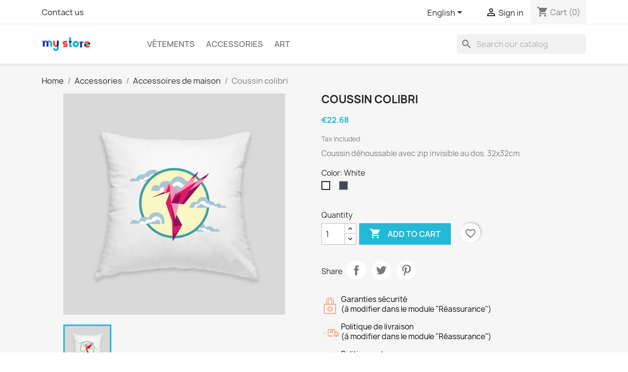

--- FILE ---
content_type: text/html; charset=utf-8
request_url: https://demo.dvit.fr/en/accessoires-de-maison/11-26-coussin-colibri.html
body_size: 17092
content:
<!-- begin catalog/product.tpl -->

 


<!doctype html>
<html lang="en-US">

  <head>
    
      
  <meta charset="utf-8">


  <meta http-equiv="x-ua-compatible" content="ie=edge">



  <title>Coussin colibri</title>
  
    
  
  <meta name="description" content="Coussin déhoussable avec zip invisible au dos. 32x32cm">
  <meta name="keywords" content="">
        <link rel="canonical" href="https://demo.dvit.fr/en/accessoires-de-maison/11-coussin-colibri.html">
    
          <link rel="alternate" href="https://demo.dvit.fr/fr/accessoires-de-maison/11-coussin-colibri.html" hreflang="fr">
          <link rel="alternate" href="https://demo.dvit.fr/en/accessoires-de-maison/11-coussin-colibri.html" hreflang="en-us">
          <link rel="alternate" href="https://demo.dvit.fr/es/accessoires-de-maison/11-coussin-colibri.html" hreflang="es-es">
      
  
  
    <script type="application/ld+json">
  {
    "@context": "https://schema.org",
    "@type": "Organization",
    "name" : "Demo Dvit",
    "url" : "https://demo.dvit.fr/en/"
         ,"logo": {
        "@type": "ImageObject",
        "url":"https://demo.dvit.fr/img/logo.png"
      }
      }
</script>

<script type="application/ld+json">
  {
    "@context": "https://schema.org",
    "@type": "WebPage",
    "isPartOf": {
      "@type": "WebSite",
      "url":  "https://demo.dvit.fr/en/",
      "name": "Demo Dvit"
    },
    "name": "Coussin colibri",
    "url":  "https://demo.dvit.fr/en/accessoires-de-maison/11-26-coussin-colibri.html"
  }
</script>


  <script type="application/ld+json">
    {
      "@context": "https://schema.org",
      "@type": "BreadcrumbList",
      "itemListElement": [
                  {
            "@type": "ListItem",
            "position": 1,
            "name": "Home",
            "item": "https://demo.dvit.fr/en/"
          },                  {
            "@type": "ListItem",
            "position": 2,
            "name": "Accessories",
            "item": "https://demo.dvit.fr/en/6-accessoires"
          },                  {
            "@type": "ListItem",
            "position": 3,
            "name": "Accessoires de maison",
            "item": "https://demo.dvit.fr/en/8-accessoires-de-maison"
          },                  {
            "@type": "ListItem",
            "position": 4,
            "name": "Coussin colibri",
            "item": "https://demo.dvit.fr/en/accessoires-de-maison/11-26-coussin-colibri.html#/color-white"
          }              ]
    }
  </script>
  
  
  
      <script type="application/ld+json">
  {
    "@context": "https://schema.org/",
    "@type": "Product",
    "name": "Coussin colibri",
    "description": "Coussin déhoussable avec zip invisible au dos. 32x32cm",
    "category": "Accessoires de maison",
    "image" :"https://demo.dvit.fr/13-home_default/coussin-colibri.jpg",    "sku": "demo_17",
    "mpn": "demo_17"
        ,
    "brand": {
      "@type": "Brand",
      "name": "Studio Design"
    }
            ,
    "weight": {
        "@context": "https://schema.org",
        "@type": "QuantitativeValue",
        "value": "0.300000",
        "unitCode": "kg"
    }
        ,
    "offers": {
      "@type": "Offer",
      "priceCurrency": "EUR",
      "name": "Coussin colibri",
      "price": "22.68",
      "url": "https://demo.dvit.fr/en/accessoires-de-maison/11-26-coussin-colibri.html#/8-color-white",
      "priceValidUntil": "2026-02-13",
              "image": ["https://demo.dvit.fr/14-large_default/coussin-colibri.jpg"],
            "sku": "demo_17",
      "mpn": "demo_17",
                        "availability": "https://schema.org/InStock",
      "seller": {
        "@type": "Organization",
        "name": "Demo Dvit"
      }
    }
      }
</script>

  
  
    
  

  
    <meta property="og:title" content="Coussin colibri" />
    <meta property="og:description" content="Coussin déhoussable avec zip invisible au dos. 32x32cm" />
    <meta property="og:url" content="https://demo.dvit.fr/en/accessoires-de-maison/11-26-coussin-colibri.html" />
    <meta property="og:site_name" content="Demo Dvit" />
        



  <meta name="viewport" content="width=device-width, initial-scale=1">



  <link rel="icon" type="image/vnd.microsoft.icon" href="https://demo.dvit.fr/img/favicon.ico?1324977642">
  <link rel="shortcut icon" type="image/x-icon" href="https://demo.dvit.fr/img/favicon.ico?1324977642">



    <link rel="stylesheet" href="https://demo.dvit.fr/themes/classic/assets/cache/theme-b4ae2718.css" type="text/css" media="all">




  

  <script type="text/javascript">
        var blockwishlistController = "https:\/\/demo.dvit.fr\/en\/module\/blockwishlist\/action";
        var prestashop = {"cart":{"products":[],"totals":{"total":{"type":"total","label":"Total","amount":0,"value":"\u20ac0.00"},"total_including_tax":{"type":"total","label":"Total (tax incl.)","amount":0,"value":"\u20ac0.00"},"total_excluding_tax":{"type":"total","label":"Total (tax excl.)","amount":0,"value":"\u20ac0.00"}},"subtotals":{"products":{"type":"products","label":"Subtotal","amount":0,"value":"\u20ac0.00"},"discounts":null,"shipping":{"type":"shipping","label":"Shipping","amount":0,"value":""},"tax":null},"products_count":0,"summary_string":"0 items","vouchers":{"allowed":1,"added":[]},"discounts":[],"minimalPurchase":0,"minimalPurchaseRequired":""},"currency":{"id":1,"name":"Euro","iso_code":"EUR","iso_code_num":"978","sign":"\u20ac"},"customer":{"lastname":null,"firstname":null,"email":null,"birthday":null,"newsletter":null,"newsletter_date_add":null,"optin":null,"website":null,"company":null,"siret":null,"ape":null,"is_logged":false,"gender":{"type":null,"name":null},"addresses":[]},"country":{"id_zone":1,"id_currency":0,"call_prefix":33,"iso_code":"FR","active":"1","contains_states":"0","need_identification_number":"0","need_zip_code":"1","zip_code_format":"NNNNN","display_tax_label":"1","name":"France","id":8},"language":{"name":"English (English)","iso_code":"en","locale":"en-US","language_code":"en-us","active":"1","is_rtl":"0","date_format_lite":"m\/d\/Y","date_format_full":"m\/d\/Y H:i:s","id":2},"page":{"title":"","canonical":"https:\/\/demo.dvit.fr\/en\/accessoires-de-maison\/11-coussin-colibri.html","meta":{"title":"Coussin colibri","description":"Coussin d\u00e9houssable avec zip invisible au dos. 32x32cm","keywords":"","robots":"index"},"page_name":"product","body_classes":{"lang-en":true,"lang-rtl":false,"country-FR":true,"currency-EUR":true,"layout-full-width":true,"page-product":true,"tax-display-enabled":true,"page-customer-account":false,"product-id-11":true,"product-Coussin colibri":true,"product-id-category-8":true,"product-id-manufacturer-1":true,"product-id-supplier-2":true,"product-available-for-order":true},"admin_notifications":[],"password-policy":{"feedbacks":{"0":"Very weak","1":"Weak","2":"Average","3":"Strong","4":"Very strong","Straight rows of keys are easy to guess":"Straight rows of keys are easy to guess","Short keyboard patterns are easy to guess":"Short keyboard patterns are easy to guess","Use a longer keyboard pattern with more turns":"Use a longer keyboard pattern with more turns","Repeats like \"aaa\" are easy to guess":"Repeats like \"aaa\" are easy to guess","Repeats like \"abcabcabc\" are only slightly harder to guess than \"abc\"":"Repeats like \"abcabcabc\" are only slightly harder to guess than \"abc\"","Sequences like abc or 6543 are easy to guess":"Sequences like \"abc\" or \"6543\" are easy to guess.","Recent years are easy to guess":"Recent years are easy to guess","Dates are often easy to guess":"Dates are often easy to guess","This is a top-10 common password":"This is a top-10 common password","This is a top-100 common password":"This is a top-100 common password","This is a very common password":"This is a very common password","This is similar to a commonly used password":"This is similar to a commonly used password","A word by itself is easy to guess":"A word by itself is easy to guess","Names and surnames by themselves are easy to guess":"Names and surnames by themselves are easy to guess","Common names and surnames are easy to guess":"Common names and surnames are easy to guess","Use a few words, avoid common phrases":"Use a few words, avoid common phrases","No need for symbols, digits, or uppercase letters":"No need for symbols, digits, or uppercase letters","Avoid repeated words and characters":"Avoid repeated words and characters","Avoid sequences":"Avoid sequences","Avoid recent years":"Avoid recent years","Avoid years that are associated with you":"Avoid years that are associated with you","Avoid dates and years that are associated with you":"Avoid dates and years that are associated with you","Capitalization doesn't help very much":"Capitalization doesn't help very much","All-uppercase is almost as easy to guess as all-lowercase":"All-uppercase is almost as easy to guess as all-lowercase","Reversed words aren't much harder to guess":"Reversed words aren't much harder to guess","Predictable substitutions like '@' instead of 'a' don't help very much":"Predictable substitutions like \"@\" instead of \"a\" don't help very much.","Add another word or two. Uncommon words are better.":"Add another word or two. Uncommon words are better."}}},"shop":{"name":"Demo Dvit","logo":"https:\/\/demo.dvit.fr\/img\/logo.png","stores_icon":"https:\/\/demo.dvit.fr\/img\/logo_stores.png","favicon":"https:\/\/demo.dvit.fr\/img\/favicon.ico"},"core_js_public_path":"\/themes\/","urls":{"base_url":"https:\/\/demo.dvit.fr\/","current_url":"https:\/\/demo.dvit.fr\/en\/accessoires-de-maison\/11-26-coussin-colibri.html","shop_domain_url":"https:\/\/demo.dvit.fr","img_ps_url":"https:\/\/demo.dvit.fr\/img\/","img_cat_url":"https:\/\/demo.dvit.fr\/img\/c\/","img_lang_url":"https:\/\/demo.dvit.fr\/img\/l\/","img_prod_url":"https:\/\/demo.dvit.fr\/img\/p\/","img_manu_url":"https:\/\/demo.dvit.fr\/img\/m\/","img_sup_url":"https:\/\/demo.dvit.fr\/img\/su\/","img_ship_url":"https:\/\/demo.dvit.fr\/img\/s\/","img_store_url":"https:\/\/demo.dvit.fr\/img\/st\/","img_col_url":"https:\/\/demo.dvit.fr\/img\/co\/","img_url":"https:\/\/demo.dvit.fr\/themes\/classic\/assets\/img\/","css_url":"https:\/\/demo.dvit.fr\/themes\/classic\/assets\/css\/","js_url":"https:\/\/demo.dvit.fr\/themes\/classic\/assets\/js\/","pic_url":"https:\/\/demo.dvit.fr\/upload\/","theme_assets":"https:\/\/demo.dvit.fr\/themes\/classic\/assets\/","theme_dir":"https:\/\/demo.dvit.fr\/themes\/classic\/","pages":{"address":"https:\/\/demo.dvit.fr\/en\/address","addresses":"https:\/\/demo.dvit.fr\/en\/addresses","authentication":"https:\/\/demo.dvit.fr\/en\/login","manufacturer":"https:\/\/demo.dvit.fr\/en\/manufacturers","cart":"https:\/\/demo.dvit.fr\/en\/cart","category":"https:\/\/demo.dvit.fr\/en\/index.php?controller=category","cms":"https:\/\/demo.dvit.fr\/en\/index.php?controller=cms","contact":"https:\/\/demo.dvit.fr\/en\/contact-us","discount":"https:\/\/demo.dvit.fr\/en\/discount","guest_tracking":"https:\/\/demo.dvit.fr\/en\/guest-tracking","history":"https:\/\/demo.dvit.fr\/en\/order-history","identity":"https:\/\/demo.dvit.fr\/en\/identity","index":"https:\/\/demo.dvit.fr\/en\/","my_account":"https:\/\/demo.dvit.fr\/en\/my-account","order_confirmation":"https:\/\/demo.dvit.fr\/en\/order-confirmation","order_detail":"https:\/\/demo.dvit.fr\/en\/index.php?controller=order-detail","order_follow":"https:\/\/demo.dvit.fr\/en\/order-follow","order":"https:\/\/demo.dvit.fr\/en\/order","order_return":"https:\/\/demo.dvit.fr\/en\/index.php?controller=order-return","order_slip":"https:\/\/demo.dvit.fr\/en\/credit-slip","pagenotfound":"https:\/\/demo.dvit.fr\/en\/page-not-found","password":"https:\/\/demo.dvit.fr\/en\/password-recovery","pdf_invoice":"https:\/\/demo.dvit.fr\/en\/index.php?controller=pdf-invoice","pdf_order_return":"https:\/\/demo.dvit.fr\/en\/index.php?controller=pdf-order-return","pdf_order_slip":"https:\/\/demo.dvit.fr\/en\/index.php?controller=pdf-order-slip","prices_drop":"https:\/\/demo.dvit.fr\/en\/prices-drop","product":"https:\/\/demo.dvit.fr\/en\/index.php?controller=product","registration":"https:\/\/demo.dvit.fr\/en\/registration","search":"https:\/\/demo.dvit.fr\/en\/search","sitemap":"https:\/\/demo.dvit.fr\/en\/sitemap","stores":"https:\/\/demo.dvit.fr\/en\/stores","supplier":"https:\/\/demo.dvit.fr\/en\/suppliers","new_products":"https:\/\/demo.dvit.fr\/en\/new-products","brands":"https:\/\/demo.dvit.fr\/en\/manufacturers","register":"https:\/\/demo.dvit.fr\/en\/registration","order_login":"https:\/\/demo.dvit.fr\/en\/order?login=1"},"alternative_langs":{"fr":"https:\/\/demo.dvit.fr\/fr\/accessoires-de-maison\/11-coussin-colibri.html","en-us":"https:\/\/demo.dvit.fr\/en\/accessoires-de-maison\/11-coussin-colibri.html","es-es":"https:\/\/demo.dvit.fr\/es\/accessoires-de-maison\/11-coussin-colibri.html"},"actions":{"logout":"https:\/\/demo.dvit.fr\/en\/?mylogout="},"no_picture_image":{"bySize":{"small_default":{"url":"https:\/\/demo.dvit.fr\/img\/p\/en-default-small_default.jpg","width":98,"height":98},"cart_default":{"url":"https:\/\/demo.dvit.fr\/img\/p\/en-default-cart_default.jpg","width":125,"height":125},"home_default":{"url":"https:\/\/demo.dvit.fr\/img\/p\/en-default-home_default.jpg","width":250,"height":250},"medium_default":{"url":"https:\/\/demo.dvit.fr\/img\/p\/en-default-medium_default.jpg","width":452,"height":452},"large_default":{"url":"https:\/\/demo.dvit.fr\/img\/p\/en-default-large_default.jpg","width":800,"height":800}},"small":{"url":"https:\/\/demo.dvit.fr\/img\/p\/en-default-small_default.jpg","width":98,"height":98},"medium":{"url":"https:\/\/demo.dvit.fr\/img\/p\/en-default-home_default.jpg","width":250,"height":250},"large":{"url":"https:\/\/demo.dvit.fr\/img\/p\/en-default-large_default.jpg","width":800,"height":800},"legend":""}},"configuration":{"display_taxes_label":true,"display_prices_tax_incl":true,"is_catalog":false,"show_prices":true,"opt_in":{"partner":true},"quantity_discount":{"type":"discount","label":"Unit discount"},"voucher_enabled":1,"return_enabled":0},"field_required":[],"breadcrumb":{"links":[{"title":"Home","url":"https:\/\/demo.dvit.fr\/en\/"},{"title":"Accessories","url":"https:\/\/demo.dvit.fr\/en\/6-accessoires"},{"title":"Accessoires de maison","url":"https:\/\/demo.dvit.fr\/en\/8-accessoires-de-maison"},{"title":"Coussin colibri","url":"https:\/\/demo.dvit.fr\/en\/accessoires-de-maison\/11-26-coussin-colibri.html#\/color-white"}],"count":4},"link":{"protocol_link":"https:\/\/","protocol_content":"https:\/\/"},"time":1769681024,"static_token":"3052de322cfc55bc7566ed542739964e","token":"4ee0be5d74ca42a6590200a1d483bfa3","debug":true};
        var productsAlreadyTagged = [];
        var psemailsubscription_subscription = "https:\/\/demo.dvit.fr\/en\/module\/ps_emailsubscription\/subscription";
        var psr_icon_color = "#F19D76";
        var removeFromWishlistUrl = "https:\/\/demo.dvit.fr\/en\/module\/blockwishlist\/action?action=deleteProductFromWishlist";
        var wishlistAddProductToCartUrl = "https:\/\/demo.dvit.fr\/en\/module\/blockwishlist\/action?action=addProductToCart";
        var wishlistUrl = "https:\/\/demo.dvit.fr\/en\/module\/blockwishlist\/view";
      </script>



  


    
  <meta property="og:type" content="product">
      <meta property="og:image" content="https://demo.dvit.fr/13-large_default/coussin-colibri.jpg">
  
      <meta property="product:pretax_price:amount" content="18.9">
    <meta property="product:pretax_price:currency" content="EUR">
    <meta property="product:price:amount" content="22.68">
    <meta property="product:price:currency" content="EUR">
      <meta property="product:weight:value" content="0.300000">
  <meta property="product:weight:units" content="kg">
  
  </head>

  <body id="product" class="lang-en country-fr currency-eur layout-full-width page-product tax-display-enabled product-id-11 product-coussin-colibri product-id-category-8 product-id-manufacturer-1 product-id-supplier-2 product-available-for-order">

    
      
    

    <main>
      
              

      <header id="header">
        
          
  <div class="header-banner">
    
  </div>



  <nav class="header-nav">
    <div class="container">
      <div class="row">
        <div class="hidden-sm-down">
          <div class="col-md-5 col-xs-12">
            
<!-- begin module:ps_contactinfo/nav.tpl -->
<!-- begin /home/demo/public_html/themes/classic/modules/ps_contactinfo/nav.tpl --><div id="_desktop_contact_link">
  <div id="contact-link">
          <a href="https://demo.dvit.fr/en/contact-us">Contact us</a>
      </div>
</div>
<!-- end /home/demo/public_html/themes/classic/modules/ps_contactinfo/nav.tpl -->
<!-- end module:ps_contactinfo/nav.tpl -->

          </div>
          <div class="col-md-7 right-nav">
              
<!-- begin module:ps_languageselector/ps_languageselector.tpl -->
<!-- begin /home/demo/public_html/themes/classic/modules/ps_languageselector/ps_languageselector.tpl --><div id="_desktop_language_selector">
  <div class="language-selector-wrapper">
    <span id="language-selector-label" class="hidden-md-up">Language:</span>
    <div class="language-selector dropdown js-dropdown">
      <button data-toggle="dropdown" class="hidden-sm-down btn-unstyle" aria-haspopup="true" aria-expanded="false" aria-label="Language dropdown">
        <span class="expand-more">English</span>
        <i class="material-icons expand-more">&#xE5C5;</i>
      </button>
      <ul class="dropdown-menu hidden-sm-down" aria-labelledby="language-selector-label">
                  <li >
            <a href="https://demo.dvit.fr/fr/accessoires-de-maison/11-coussin-colibri.html" class="dropdown-item" data-iso-code="fr">Français</a>
          </li>
                  <li  class="current" >
            <a href="https://demo.dvit.fr/en/accessoires-de-maison/11-coussin-colibri.html" class="dropdown-item" data-iso-code="en">English</a>
          </li>
                  <li >
            <a href="https://demo.dvit.fr/es/accessoires-de-maison/11-coussin-colibri.html" class="dropdown-item" data-iso-code="es">Español</a>
          </li>
              </ul>
      <select class="link hidden-md-up" aria-labelledby="language-selector-label">
                  <option value="https://demo.dvit.fr/fr/accessoires-de-maison/11-coussin-colibri.html" data-iso-code="fr">
            Français
          </option>
                  <option value="https://demo.dvit.fr/en/accessoires-de-maison/11-coussin-colibri.html" selected="selected" data-iso-code="en">
            English
          </option>
                  <option value="https://demo.dvit.fr/es/accessoires-de-maison/11-coussin-colibri.html" data-iso-code="es">
            Español
          </option>
              </select>
    </div>
  </div>
</div>
<!-- end /home/demo/public_html/themes/classic/modules/ps_languageselector/ps_languageselector.tpl -->
<!-- end module:ps_languageselector/ps_languageselector.tpl -->

<!-- begin module:ps_customersignin/ps_customersignin.tpl -->
<!-- begin /home/demo/public_html/themes/classic/modules/ps_customersignin/ps_customersignin.tpl --><div id="_desktop_user_info">
  <div class="user-info">
          <a
        href="https://demo.dvit.fr/en/login?back=https%3A%2F%2Fdemo.dvit.fr%2Fen%2Faccessoires-de-maison%2F11-26-coussin-colibri.html"
        title="Log in to your customer account"
        rel="nofollow"
      >
        <i class="material-icons">&#xE7FF;</i>
        <span class="hidden-sm-down">Sign in</span>
      </a>
      </div>
</div>
<!-- end /home/demo/public_html/themes/classic/modules/ps_customersignin/ps_customersignin.tpl -->
<!-- end module:ps_customersignin/ps_customersignin.tpl -->

<!-- begin module:ps_shoppingcart/ps_shoppingcart.tpl -->
<!-- begin /home/demo/public_html/themes/classic/modules/ps_shoppingcart/ps_shoppingcart.tpl --><div id="_desktop_cart">
  <div class="blockcart cart-preview inactive" data-refresh-url="//demo.dvit.fr/en/module/ps_shoppingcart/ajax">
    <div class="header">
              <i class="material-icons shopping-cart" aria-hidden="true">shopping_cart</i>
        <span class="hidden-sm-down">Cart</span>
        <span class="cart-products-count">(0)</span>
          </div>
  </div>
</div>
<!-- end /home/demo/public_html/themes/classic/modules/ps_shoppingcart/ps_shoppingcart.tpl -->
<!-- end module:ps_shoppingcart/ps_shoppingcart.tpl -->

          </div>
        </div>
        <div class="hidden-md-up text-sm-center mobile">
          <div class="float-xs-left" id="menu-icon">
            <i class="material-icons d-inline">&#xE5D2;</i>
          </div>
          <div class="float-xs-right" id="_mobile_cart"></div>
          <div class="float-xs-right" id="_mobile_user_info"></div>
          <div class="top-logo" id="_mobile_logo"></div>
          <div class="clearfix"></div>
        </div>
      </div>
    </div>
  </nav>



  <div class="header-top">
    <div class="container">
       <div class="row">
        <div class="col-md-2 hidden-sm-down" id="_desktop_logo">
                                    
  <a href="https://demo.dvit.fr/en/">
    <img
      class="logo img-fluid"
      src="https://demo.dvit.fr/img/logo.png"
      alt="Demo Dvit"
      width="100"
      height="28">
  </a>

                              </div>
        <div class="header-top-right col-md-10 col-sm-12 position-static">
          
<!-- begin module:ps_mainmenu/ps_mainmenu.tpl -->
<!-- begin /home/demo/public_html/themes/classic/modules/ps_mainmenu/ps_mainmenu.tpl -->

<div class="menu js-top-menu position-static hidden-sm-down" id="_desktop_top_menu">
    
          <ul class="top-menu" id="top-menu" data-depth="0">
                    <li class="category" id="category-3">
                          <a
                class="dropdown-item"
                href="https://demo.dvit.fr/en/3-vetements" data-depth="0"
                              >
                                                                      <span class="float-xs-right hidden-md-up">
                    <span data-target="#top_sub_menu_91487" data-toggle="collapse" class="navbar-toggler collapse-icons">
                      <i class="material-icons add">&#xE313;</i>
                      <i class="material-icons remove">&#xE316;</i>
                    </span>
                  </span>
                                Vêtements
              </a>
                            <div  class="popover sub-menu js-sub-menu collapse" id="top_sub_menu_91487">
                
          <ul class="top-menu"  data-depth="1">
                    <li class="category" id="category-4">
                          <a
                class="dropdown-item dropdown-submenu"
                href="https://demo.dvit.fr/en/4-hommes" data-depth="1"
                              >
                                Hommes
              </a>
                          </li>
                    <li class="category" id="category-5">
                          <a
                class="dropdown-item dropdown-submenu"
                href="https://demo.dvit.fr/en/5-femmes" data-depth="1"
                              >
                                Femmes
              </a>
                          </li>
              </ul>
    
              </div>
                          </li>
                    <li class="category" id="category-6">
                          <a
                class="dropdown-item"
                href="https://demo.dvit.fr/en/6-accessoires" data-depth="0"
                              >
                                                                      <span class="float-xs-right hidden-md-up">
                    <span data-target="#top_sub_menu_68612" data-toggle="collapse" class="navbar-toggler collapse-icons">
                      <i class="material-icons add">&#xE313;</i>
                      <i class="material-icons remove">&#xE316;</i>
                    </span>
                  </span>
                                Accessories
              </a>
                            <div  class="popover sub-menu js-sub-menu collapse" id="top_sub_menu_68612">
                
          <ul class="top-menu"  data-depth="1">
                    <li class="category" id="category-7">
                          <a
                class="dropdown-item dropdown-submenu"
                href="https://demo.dvit.fr/en/7-papeterie" data-depth="1"
                              >
                                Papeterie
              </a>
                          </li>
                    <li class="category" id="category-8">
                          <a
                class="dropdown-item dropdown-submenu"
                href="https://demo.dvit.fr/en/8-accessoires-de-maison" data-depth="1"
                              >
                                Accessoires de maison
              </a>
                          </li>
              </ul>
    
              </div>
                          </li>
                    <li class="category" id="category-9">
                          <a
                class="dropdown-item"
                href="https://demo.dvit.fr/en/9-art" data-depth="0"
                              >
                                Art
              </a>
                          </li>
              </ul>
    
    <div class="clearfix"></div>
</div>
<!-- end /home/demo/public_html/themes/classic/modules/ps_mainmenu/ps_mainmenu.tpl -->
<!-- end module:ps_mainmenu/ps_mainmenu.tpl -->

<!-- begin module:ps_searchbar/ps_searchbar.tpl -->
<!-- begin /home/demo/public_html/modules/ps_searchbar/ps_searchbar.tpl -->
<div id="search_widget" class="search-widgets" data-search-controller-url="//demo.dvit.fr/en/search">
  <form method="get" action="//demo.dvit.fr/en/search">
    <input type="hidden" name="controller" value="search">
    <i class="material-icons search" aria-hidden="true">search</i>
    <input type="text" name="s" value="" placeholder="Search our catalog" aria-label="Search">
    <i class="material-icons clear" aria-hidden="true">clear</i>
  </form>
</div>
<!-- end /home/demo/public_html/modules/ps_searchbar/ps_searchbar.tpl -->
<!-- end module:ps_searchbar/ps_searchbar.tpl -->

        </div>
      </div>
      <div id="mobile_top_menu_wrapper" class="row hidden-md-up" style="display:none;">
        <div class="js-top-menu mobile" id="_mobile_top_menu"></div>
        <div class="js-top-menu-bottom">
          <div id="_mobile_currency_selector"></div>
          <div id="_mobile_language_selector"></div>
          <div id="_mobile_contact_link"></div>
        </div>
      </div>
    </div>
  </div>
  

        
      </header>

      <section id="wrapper">
        
          
<aside id="notifications">
  <div class="notifications-container container">
    
    
    
      </div>
</aside>
        

        
        <div class="container">
          
            <nav data-depth="4" class="breadcrumb">
  <ol>
    
              
          <li>
                          <a href="https://demo.dvit.fr/en/"><span>Home</span></a>
                      </li>
        
              
          <li>
                          <a href="https://demo.dvit.fr/en/6-accessoires"><span>Accessories</span></a>
                      </li>
        
              
          <li>
                          <a href="https://demo.dvit.fr/en/8-accessoires-de-maison"><span>Accessoires de maison</span></a>
                      </li>
        
              
          <li>
                          <span>Coussin colibri</span>
                      </li>
        
          
  </ol>
</nav>
          

          <div class="row">
            

            
  <div id="content-wrapper" class="js-content-wrapper col-xs-12">
    
    

  <section id="main">
    <meta content="https://demo.dvit.fr/en/accessoires-de-maison/11-26-coussin-colibri.html#/8-color-white">

    <div class="row product-container js-product-container">
      <div class="col-md-6">
        
          <section class="page-content" id="content">
            
              
    <ul class="product-flags js-product-flags">
            </ul>


              
                <div class="images-container js-images-container">
  
    <div class="product-cover">
              <picture>
                              <img
            class="js-qv-product-cover img-fluid"
            src="https://demo.dvit.fr/14-large_default/coussin-colibri.jpg"
                          alt="Coussin colibri"
              title="Coussin colibri"
                        loading="lazy"
            width="800"
            height="800"
          >
        </picture>
        <div class="layer hidden-sm-down" data-toggle="modal" data-target="#product-modal">
          <i class="material-icons zoom-in">search</i>
        </div>
          </div>
  

  
    <div class="js-qv-mask mask">
      <ul class="product-images js-qv-product-images">
                  <li class="thumb-container js-thumb-container">
            <picture>
                                          <img
                class="thumb js-thumb  selected js-thumb-selected "
                data-image-medium-src="https://demo.dvit.fr/14-medium_default/coussin-colibri.jpg"
                data-image-medium-sources="{&quot;jpg&quot;:&quot;https:\/\/demo.dvit.fr\/14-medium_default\/coussin-colibri.jpg&quot;}"                data-image-large-src="https://demo.dvit.fr/14-large_default/coussin-colibri.jpg"
                data-image-large-sources="{&quot;jpg&quot;:&quot;https:\/\/demo.dvit.fr\/14-large_default\/coussin-colibri.jpg&quot;}"                src="https://demo.dvit.fr/14-small_default/coussin-colibri.jpg"
                                  alt="Coussin colibri"
                  title="Coussin colibri"
                                loading="lazy"
                width="98"
                height="98"
              >
            </picture>
          </li>
              </ul>
    </div>
  

</div>
              
              <div class="scroll-box-arrows">
                <i class="material-icons left">&#xE314;</i>
                <i class="material-icons right">&#xE315;</i>
              </div>

            
          </section>
        
        </div>
        <div class="col-md-6">
          
            
              <h1 class="h1">Coussin colibri</h1>
            
          
          
              <div class="product-prices js-product-prices">
    
          

    
      <div
        class="product-price h5 ">

        <div class="current-price">
          <span class='current-price-value' content="22.68">
                                      €22.68
                      </span>

                  </div>

        
                  
      </div>
    

    
          

    
          

    
            

    

    <div class="tax-shipping-delivery-label">
              Tax included
            
      
                                          </div>
  </div>
          

          <div class="product-information">
            
              <div id="product-description-short-11" class="product-description"><p>Coussin déhoussable avec zip invisible au dos. 32x32cm</p></div>
            

            
            <div class="product-actions js-product-actions">
              
                <form action="https://demo.dvit.fr/en/cart" method="post" id="add-to-cart-or-refresh">
                  <input type="hidden" name="token" value="3052de322cfc55bc7566ed542739964e">
                  <input type="hidden" name="id_product" value="11" id="product_page_product_id">
                  <input type="hidden" name="id_customization" value="0" id="product_customization_id" class="js-product-customization-id">

                  
                    <div class="product-variants js-product-variants">
          <div class="clearfix product-variants-item">
      <span class="control-label">Color: 
                      White                                      </span>
              <ul id="group_2">
                      <li class="float-xs-left input-container">
              <label aria-label="White">
                <input class="input-color" type="radio" data-product-attribute="2" name="group[2]" value="8" title="White" checked="checked">
                <span
                                      class="color" style="background-color: #ffffff"
                                  ><span class="attribute-name sr-only">White</span></span>
              </label>
            </li>
                      <li class="float-xs-left input-container">
              <label aria-label="Black">
                <input class="input-color" type="radio" data-product-attribute="2" name="group[2]" value="11" title="Black">
                <span
                                      class="color" style="background-color: #434A54"
                                  ><span class="attribute-name sr-only">Black</span></span>
              </label>
            </li>
                  </ul>
          </div>
      </div>
                  

                  
                                      

                  
                    <section class="product-discounts js-product-discounts">
  </section>
                  

                  
                    <div class="product-add-to-cart js-product-add-to-cart">
      <span class="control-label">Quantity</span>

    
      <div class="product-quantity clearfix">
        <div class="qty">
          <input
            type="number"
            name="qty"
            id="quantity_wanted"
            inputmode="numeric"
            pattern="[0-9]*"
                          value="1"
              min="1"
                        class="input-group"
            aria-label="Quantity"
          >
        </div>

        <div class="add">
          <button
            class="btn btn-primary add-to-cart"
            data-button-action="add-to-cart"
            type="submit"
                      >
            <i class="material-icons shopping-cart">&#xE547;</i>
            Add to cart
          </button>
        </div>

        
<!-- begin module:blockwishlist/views/templates/hook/product/add-button.tpl -->
<!-- begin /home/demo/public_html/modules/blockwishlist/views/templates/hook/product/add-button.tpl --><div
  class="wishlist-button"
  data-url="https://demo.dvit.fr/en/module/blockwishlist/action?action=deleteProductFromWishlist"
  data-product-id="11"
  data-product-attribute-id="26"
  data-is-logged=""
  data-list-id="1"
  data-checked="true"
  data-is-product="true"
></div>

<!-- end /home/demo/public_html/modules/blockwishlist/views/templates/hook/product/add-button.tpl -->
<!-- end module:blockwishlist/views/templates/hook/product/add-button.tpl -->

      </div>
    

    
      <span id="product-availability" class="js-product-availability">
              </span>
    

    
      <p class="product-minimal-quantity js-product-minimal-quantity">
              </p>
    
  </div>
                  

                  
                    <div class="product-additional-info js-product-additional-info">
  
<!-- begin module:ps_sharebuttons/views/templates/hook/ps_sharebuttons.tpl -->
<!-- begin /home/demo/public_html/themes/classic/modules/ps_sharebuttons/views/templates/hook/ps_sharebuttons.tpl -->

      <div class="social-sharing">
      <span>Share</span>
      <ul>
                  <li class="facebook icon-gray"><a href="https://www.facebook.com/sharer.php?u=https%3A%2F%2Fdemo.dvit.fr%2Fen%2Faccessoires-de-maison%2F11-coussin-colibri.html" class="text-hide" title="Share" target="_blank" rel="noopener noreferrer">Share</a></li>
                  <li class="twitter icon-gray"><a href="https://twitter.com/intent/tweet?text=Coussin+colibri https%3A%2F%2Fdemo.dvit.fr%2Fen%2Faccessoires-de-maison%2F11-coussin-colibri.html" class="text-hide" title="Tweet" target="_blank" rel="noopener noreferrer">Tweet</a></li>
                  <li class="pinterest icon-gray"><a href="https://www.pinterest.com/pin/create/button/?media=https%3A%2F%2Fdemo.dvit.fr%2F13%2Fcoussin-colibri.jpg&amp;url=https%3A%2F%2Fdemo.dvit.fr%2Fen%2Faccessoires-de-maison%2F11-coussin-colibri.html" class="text-hide" title="Pinterest" target="_blank" rel="noopener noreferrer">Pinterest</a></li>
              </ul>
    </div>
  
<!-- end /home/demo/public_html/themes/classic/modules/ps_sharebuttons/views/templates/hook/ps_sharebuttons.tpl -->
<!-- end module:ps_sharebuttons/views/templates/hook/ps_sharebuttons.tpl -->

<!-- begin module:productcomments/views/templates/hook/product-additional-info.tpl -->
<!-- begin /home/demo/public_html/modules/productcomments/views/templates/hook/product-additional-info.tpl -->
<!-- end /home/demo/public_html/modules/productcomments/views/templates/hook/product-additional-info.tpl -->
<!-- end module:productcomments/views/templates/hook/product-additional-info.tpl -->

</div>
                  

                                    
                </form>
              

            </div>

            
              
<!-- begin modules/blockreassurance/views/templates/hook/displayBlockProduct.tpl -->
<div class="blockreassurance_product">
            <div>
            <span class="item-product">
                                                        <img class="svg invisible" src="/modules/blockreassurance/views/img/reassurance/pack2/security.svg">
                                    &nbsp;
            </span>
                          <span class="block-title" style="color:#000000;">Garanties sécurité</span>
              <p style="color:#000000;">(à modifier dans le module "Réassurance")</p>
                    </div>
            <div>
            <span class="item-product">
                                                        <img class="svg invisible" src="/modules/blockreassurance/views/img/reassurance/pack2/carrier.svg">
                                    &nbsp;
            </span>
                          <span class="block-title" style="color:#000000;">Politique de livraison</span>
              <p style="color:#000000;">(à modifier dans le module "Réassurance")</p>
                    </div>
            <div>
            <span class="item-product">
                                                        <img class="svg invisible" src="/modules/blockreassurance/views/img/reassurance/pack2/parcel.svg">
                                    &nbsp;
            </span>
                          <span class="block-title" style="color:#000000;">Politique retours</span>
              <p style="color:#000000;">(à modifier dans le module "Réassurance")</p>
                    </div>
        <div class="clearfix"></div>
</div>

<!-- end modules/blockreassurance/views/templates/hook/displayBlockProduct.tpl -->

            

            
              <div class="tabs">
                <ul class="nav nav-tabs" role="tablist">
                                      <li class="nav-item">
                       <a
                         class="nav-link active js-product-nav-active"
                         data-toggle="tab"
                         href="#description"
                         role="tab"
                         aria-controls="description"
                          aria-selected="true">Description</a>
                    </li>
                                    <li class="nav-item">
                    <a
                      class="nav-link"
                      data-toggle="tab"
                      href="#product-details"
                      role="tab"
                      aria-controls="product-details"
                      >Product Details</a>
                  </li>
                                                    </ul>

                <div class="tab-content" id="tab-content">
                 <div class="tab-pane fade in active js-product-tab-active" id="description" role="tabpanel">
                   
                     <div class="product-description"><p>Ce coussin imprimé colibri ajoutera une touche graphique et colorée à votre canapé, fauteuil ou lit. Optez pour une déco moderne et zen qui invite à la relaxation. Housse 100% coton lavable en machine à 60° / Intérieur 100% polyester hypoallergénique. </p></div>
                   
                 </div>

                 
                   <div class="js-product-details tab-pane fade"
     id="product-details"
     data-product="{&quot;id_shop_default&quot;:1,&quot;id_manufacturer&quot;:1,&quot;id_supplier&quot;:2,&quot;reference&quot;:&quot;demo_17&quot;,&quot;is_virtual&quot;:&quot;0&quot;,&quot;delivery_in_stock&quot;:&quot;&quot;,&quot;delivery_out_stock&quot;:&quot;&quot;,&quot;id_category_default&quot;:8,&quot;on_sale&quot;:&quot;0&quot;,&quot;online_only&quot;:&quot;0&quot;,&quot;ecotax&quot;:0,&quot;minimal_quantity&quot;:1,&quot;low_stock_threshold&quot;:0,&quot;low_stock_alert&quot;:&quot;0&quot;,&quot;price&quot;:&quot;\u20ac22.68&quot;,&quot;unity&quot;:&quot;&quot;,&quot;unit_price&quot;:&quot;&quot;,&quot;unit_price_ratio&quot;:0,&quot;additional_shipping_cost&quot;:&quot;0.000000&quot;,&quot;customizable&quot;:0,&quot;text_fields&quot;:0,&quot;uploadable_files&quot;:0,&quot;active&quot;:&quot;1&quot;,&quot;redirect_type&quot;:&quot;301-category&quot;,&quot;id_type_redirected&quot;:0,&quot;available_for_order&quot;:&quot;1&quot;,&quot;available_date&quot;:null,&quot;show_condition&quot;:&quot;0&quot;,&quot;condition&quot;:&quot;new&quot;,&quot;show_price&quot;:&quot;1&quot;,&quot;indexed&quot;:&quot;1&quot;,&quot;visibility&quot;:&quot;both&quot;,&quot;cache_default_attribute&quot;:26,&quot;advanced_stock_management&quot;:&quot;0&quot;,&quot;date_add&quot;:&quot;2024-07-08 12:06:14&quot;,&quot;date_upd&quot;:&quot;2024-07-08 12:06:14&quot;,&quot;pack_stock_type&quot;:3,&quot;meta_description&quot;:&quot;&quot;,&quot;meta_keywords&quot;:&quot;&quot;,&quot;meta_title&quot;:&quot;&quot;,&quot;link_rewrite&quot;:&quot;coussin-colibri&quot;,&quot;name&quot;:&quot;Coussin colibri&quot;,&quot;description&quot;:&quot;&lt;p&gt;Ce coussin imprim\u00e9 colibri ajoutera une touche graphique et color\u00e9e \u00e0 votre canap\u00e9, fauteuil ou lit. Optez pour une d\u00e9co moderne et zen qui invite \u00e0 la relaxation. Housse 100% coton lavable en machine \u00e0 60\u00b0 \/ Int\u00e9rieur 100% polyester hypoallerg\u00e9nique. &lt;\/p&gt;&quot;,&quot;description_short&quot;:&quot;&lt;p&gt;Coussin d\u00e9houssable avec zip invisible au dos. 32x32cm&lt;\/p&gt;&quot;,&quot;available_now&quot;:&quot;&quot;,&quot;available_later&quot;:&quot;&quot;,&quot;id&quot;:11,&quot;id_product&quot;:11,&quot;out_of_stock&quot;:2,&quot;new&quot;:0,&quot;id_product_attribute&quot;:26,&quot;quantity_wanted&quot;:1,&quot;extraContent&quot;:[],&quot;allow_oosp&quot;:0,&quot;category&quot;:&quot;accessoires-de-maison&quot;,&quot;category_name&quot;:&quot;Accessoires de maison&quot;,&quot;link&quot;:&quot;https:\/\/demo.dvit.fr\/en\/accessoires-de-maison\/11-coussin-colibri.html&quot;,&quot;manufacturer_name&quot;:&quot;Studio Design&quot;,&quot;attribute_price&quot;:0,&quot;price_tax_exc&quot;:18.9,&quot;price_without_reduction&quot;:22.68,&quot;reduction&quot;:0,&quot;specific_prices&quot;:[],&quot;quantity&quot;:300,&quot;quantity_all_versions&quot;:600,&quot;id_image&quot;:&quot;en-default&quot;,&quot;features&quot;:[{&quot;name&quot;:&quot;Compositions&quot;,&quot;value&quot;:&quot;Polyester&quot;,&quot;id_feature&quot;:1,&quot;position&quot;:0,&quot;id_feature_value&quot;:1},{&quot;name&quot;:&quot;Propri\u00e9t\u00e9&quot;,&quot;value&quot;:&quot;Housse amovible&quot;,&quot;id_feature&quot;:2,&quot;position&quot;:1,&quot;id_feature_value&quot;:9}],&quot;attachments&quot;:[],&quot;virtual&quot;:0,&quot;pack&quot;:0,&quot;packItems&quot;:[],&quot;nopackprice&quot;:0,&quot;customization_required&quot;:false,&quot;attributes&quot;:{&quot;2&quot;:{&quot;id_attribute&quot;:8,&quot;id_attribute_group&quot;:2,&quot;name&quot;:&quot;White&quot;,&quot;group&quot;:&quot;Color&quot;,&quot;reference&quot;:&quot;demo_17&quot;,&quot;ean13&quot;:&quot;&quot;,&quot;isbn&quot;:&quot;&quot;,&quot;upc&quot;:&quot;&quot;,&quot;mpn&quot;:&quot;&quot;,&quot;available_now&quot;:&quot;&quot;,&quot;available_later&quot;:&quot;&quot;}},&quot;rate&quot;:20,&quot;tax_name&quot;:&quot;TVA FR 20%&quot;,&quot;ecotax_rate&quot;:0,&quot;customizations&quot;:{&quot;fields&quot;:[]},&quot;id_customization&quot;:0,&quot;is_customizable&quot;:false,&quot;show_quantities&quot;:true,&quot;quantity_label&quot;:&quot;Items&quot;,&quot;quantity_discounts&quot;:[],&quot;customer_group_discount&quot;:0,&quot;images&quot;:[{&quot;cover&quot;:null,&quot;id_image&quot;:14,&quot;legend&quot;:&quot;Coussin colibri&quot;,&quot;position&quot;:2,&quot;bySize&quot;:{&quot;small_default&quot;:{&quot;url&quot;:&quot;https:\/\/demo.dvit.fr\/14-small_default\/coussin-colibri.jpg&quot;,&quot;width&quot;:98,&quot;height&quot;:98,&quot;sources&quot;:{&quot;jpg&quot;:&quot;https:\/\/demo.dvit.fr\/14-small_default\/coussin-colibri.jpg&quot;}},&quot;cart_default&quot;:{&quot;url&quot;:&quot;https:\/\/demo.dvit.fr\/14-cart_default\/coussin-colibri.jpg&quot;,&quot;width&quot;:125,&quot;height&quot;:125,&quot;sources&quot;:{&quot;jpg&quot;:&quot;https:\/\/demo.dvit.fr\/14-cart_default\/coussin-colibri.jpg&quot;}},&quot;home_default&quot;:{&quot;url&quot;:&quot;https:\/\/demo.dvit.fr\/14-home_default\/coussin-colibri.jpg&quot;,&quot;width&quot;:250,&quot;height&quot;:250,&quot;sources&quot;:{&quot;jpg&quot;:&quot;https:\/\/demo.dvit.fr\/14-home_default\/coussin-colibri.jpg&quot;}},&quot;medium_default&quot;:{&quot;url&quot;:&quot;https:\/\/demo.dvit.fr\/14-medium_default\/coussin-colibri.jpg&quot;,&quot;width&quot;:452,&quot;height&quot;:452,&quot;sources&quot;:{&quot;jpg&quot;:&quot;https:\/\/demo.dvit.fr\/14-medium_default\/coussin-colibri.jpg&quot;}},&quot;large_default&quot;:{&quot;url&quot;:&quot;https:\/\/demo.dvit.fr\/14-large_default\/coussin-colibri.jpg&quot;,&quot;width&quot;:800,&quot;height&quot;:800,&quot;sources&quot;:{&quot;jpg&quot;:&quot;https:\/\/demo.dvit.fr\/14-large_default\/coussin-colibri.jpg&quot;}}},&quot;small&quot;:{&quot;url&quot;:&quot;https:\/\/demo.dvit.fr\/14-small_default\/coussin-colibri.jpg&quot;,&quot;width&quot;:98,&quot;height&quot;:98,&quot;sources&quot;:{&quot;jpg&quot;:&quot;https:\/\/demo.dvit.fr\/14-small_default\/coussin-colibri.jpg&quot;}},&quot;medium&quot;:{&quot;url&quot;:&quot;https:\/\/demo.dvit.fr\/14-home_default\/coussin-colibri.jpg&quot;,&quot;width&quot;:250,&quot;height&quot;:250,&quot;sources&quot;:{&quot;jpg&quot;:&quot;https:\/\/demo.dvit.fr\/14-home_default\/coussin-colibri.jpg&quot;}},&quot;large&quot;:{&quot;url&quot;:&quot;https:\/\/demo.dvit.fr\/14-large_default\/coussin-colibri.jpg&quot;,&quot;width&quot;:800,&quot;height&quot;:800,&quot;sources&quot;:{&quot;jpg&quot;:&quot;https:\/\/demo.dvit.fr\/14-large_default\/coussin-colibri.jpg&quot;}},&quot;associatedVariants&quot;:[26]}],&quot;cover&quot;:{&quot;cover&quot;:1,&quot;id_image&quot;:13,&quot;legend&quot;:&quot;Coussin colibri&quot;,&quot;position&quot;:1,&quot;bySize&quot;:{&quot;small_default&quot;:{&quot;url&quot;:&quot;https:\/\/demo.dvit.fr\/13-small_default\/coussin-colibri.jpg&quot;,&quot;width&quot;:98,&quot;height&quot;:98,&quot;sources&quot;:{&quot;jpg&quot;:&quot;https:\/\/demo.dvit.fr\/13-small_default\/coussin-colibri.jpg&quot;}},&quot;cart_default&quot;:{&quot;url&quot;:&quot;https:\/\/demo.dvit.fr\/13-cart_default\/coussin-colibri.jpg&quot;,&quot;width&quot;:125,&quot;height&quot;:125,&quot;sources&quot;:{&quot;jpg&quot;:&quot;https:\/\/demo.dvit.fr\/13-cart_default\/coussin-colibri.jpg&quot;}},&quot;home_default&quot;:{&quot;url&quot;:&quot;https:\/\/demo.dvit.fr\/13-home_default\/coussin-colibri.jpg&quot;,&quot;width&quot;:250,&quot;height&quot;:250,&quot;sources&quot;:{&quot;jpg&quot;:&quot;https:\/\/demo.dvit.fr\/13-home_default\/coussin-colibri.jpg&quot;}},&quot;medium_default&quot;:{&quot;url&quot;:&quot;https:\/\/demo.dvit.fr\/13-medium_default\/coussin-colibri.jpg&quot;,&quot;width&quot;:452,&quot;height&quot;:452,&quot;sources&quot;:{&quot;jpg&quot;:&quot;https:\/\/demo.dvit.fr\/13-medium_default\/coussin-colibri.jpg&quot;}},&quot;large_default&quot;:{&quot;url&quot;:&quot;https:\/\/demo.dvit.fr\/13-large_default\/coussin-colibri.jpg&quot;,&quot;width&quot;:800,&quot;height&quot;:800,&quot;sources&quot;:{&quot;jpg&quot;:&quot;https:\/\/demo.dvit.fr\/13-large_default\/coussin-colibri.jpg&quot;}}},&quot;small&quot;:{&quot;url&quot;:&quot;https:\/\/demo.dvit.fr\/13-small_default\/coussin-colibri.jpg&quot;,&quot;width&quot;:98,&quot;height&quot;:98,&quot;sources&quot;:{&quot;jpg&quot;:&quot;https:\/\/demo.dvit.fr\/13-small_default\/coussin-colibri.jpg&quot;}},&quot;medium&quot;:{&quot;url&quot;:&quot;https:\/\/demo.dvit.fr\/13-home_default\/coussin-colibri.jpg&quot;,&quot;width&quot;:250,&quot;height&quot;:250,&quot;sources&quot;:{&quot;jpg&quot;:&quot;https:\/\/demo.dvit.fr\/13-home_default\/coussin-colibri.jpg&quot;}},&quot;large&quot;:{&quot;url&quot;:&quot;https:\/\/demo.dvit.fr\/13-large_default\/coussin-colibri.jpg&quot;,&quot;width&quot;:800,&quot;height&quot;:800,&quot;sources&quot;:{&quot;jpg&quot;:&quot;https:\/\/demo.dvit.fr\/13-large_default\/coussin-colibri.jpg&quot;}},&quot;associatedVariants&quot;:[27]},&quot;has_discount&quot;:false,&quot;discount_type&quot;:null,&quot;discount_percentage&quot;:null,&quot;discount_percentage_absolute&quot;:null,&quot;discount_amount&quot;:null,&quot;discount_amount_to_display&quot;:null,&quot;price_amount&quot;:22.68,&quot;unit_price_full&quot;:&quot;&quot;,&quot;show_availability&quot;:true,&quot;availability_message&quot;:&quot;&quot;,&quot;availability_date&quot;:null,&quot;availability&quot;:&quot;available&quot;}"
     role="tabpanel"
  >
  
          <div class="product-manufacturer">
                  <a href="https://demo.dvit.fr/en/brand/1-studio-design">
            <img src="https://demo.dvit.fr/img/m/1.jpg" class="img img-fluid manufacturer-logo" alt="Studio Design" loading="lazy">
          </a>
              </div>
              <div class="product-reference">
        <label class="label">Reference </label>
        <span>demo_17</span>
      </div>
      

  
          <div class="product-quantities">
        <label class="label">In stock</label>
        <span data-stock="300" data-allow-oosp="0">300 Items</span>
      </div>
      

  
      

  
    <div class="product-out-of-stock">
      
    </div>
  

  
          <section class="product-features">
        <p class="h6">Data sheet</p>
        <dl class="data-sheet">
                      <dt class="name">Compositions</dt>
            <dd class="value">Polyester</dd>
                      <dt class="name">Propriété</dt>
            <dd class="value">Housse amovible</dd>
                  </dl>
      </section>
      

    
      

  
      
</div>
                 

                 
                                    

                               </div>
            </div>
          
        </div>
      </div>
    </div>

    
          

    
      
<!-- begin module:productcomments/views/templates/hook/product-comments-list.tpl -->
<!-- begin /home/demo/public_html/modules/productcomments/views/templates/hook/product-comments-list.tpl --><script type="text/javascript">
  var productCommentUpdatePostErrorMessage = 'Sorry, your review appreciation cannot be sent.';
  var productCommentAbuseReportErrorMessage = 'Sorry, your abuse report cannot be sent.';
</script>

<div id="product-comments-list-header">
  <div class="comments-nb">
    <i class="material-icons chat" data-icon="chat"></i>
    Comments (0)
  </div>
  <!-- begin /home/demo/public_html/modules/productcomments/views/templates/hook/average-grade-stars.tpl -->
<!-- end /home/demo/public_html/modules/productcomments/views/templates/hook/average-grade-stars.tpl --></div>

<!-- begin /home/demo/public_html/modules/productcomments/views/templates/hook/empty-product-comment.tpl -->
<div id="empty-product-comment" class="product-comment-list-item">
      No customer reviews for the moment.
  </div>
<!-- end /home/demo/public_html/modules/productcomments/views/templates/hook/empty-product-comment.tpl -->
<div id="product-comments-list"
  data-list-comments-url="https://demo.dvit.fr/en/module/productcomments/ListComments?id_product=11"
  data-update-comment-usefulness-url="https://demo.dvit.fr/en/module/productcomments/UpdateCommentUsefulness"
  data-report-comment-url="https://demo.dvit.fr/en/module/productcomments/ReportComment"
  data-comment-item-prototype="&lt;!-- begin /home/demo/public_html/modules/productcomments/views/templates/hook/product-comment-item-prototype.tpl --&gt;
&lt;div class=&quot;product-comment-list-item row&quot; data-product-comment-id=&quot;@COMMENT_ID@&quot; data-product-id=&quot;@PRODUCT_ID@&quot;&gt;
  &lt;div class=&quot;col-sm-3 comment-infos&quot;&gt;
    &lt;div class=&quot;grade-stars&quot; data-grade=&quot;@COMMENT_GRADE@&quot;&gt;&lt;/div&gt;
    &lt;div class=&quot;comment-date&quot;&gt;
      @COMMENT_DATE@
    &lt;/div&gt;
    &lt;div class=&quot;comment-author&quot;&gt;
      By @CUSTOMER_NAME@
    &lt;/div&gt;
  &lt;/div&gt;

  &lt;div class=&quot;col-sm-9 comment-content&quot;&gt;
    &lt;p class=&quot;h4&quot;&gt;@COMMENT_TITLE@&lt;/p&gt;
    &lt;p&gt;@COMMENT_COMMENT@&lt;/p&gt;
    &lt;div class=&quot;comment-buttons btn-group&quot;&gt;
              &lt;a class=&quot;useful-review&quot;&gt;
          &lt;i class=&quot;material-icons thumb_up&quot; data-icon=&quot;thumb_up&quot;&gt;&lt;/i&gt;
          &lt;span class=&quot;useful-review-value&quot;&gt;@COMMENT_USEFUL_ADVICES@&lt;/span&gt;
        &lt;/a&gt;
        &lt;a class=&quot;not-useful-review&quot;&gt;
          &lt;i class=&quot;material-icons thumb_down&quot; data-icon=&quot;thumb_down&quot;&gt;&lt;/i&gt;
          &lt;span class=&quot;not-useful-review-value&quot;&gt;@COMMENT_NOT_USEFUL_ADVICES@&lt;/span&gt;
        &lt;/a&gt;
            &lt;a class=&quot;report-abuse&quot; title=&quot;Report abuse&quot;&gt;
        &lt;i class=&quot;material-icons flag&quot; data-icon=&quot;flag&quot;&gt;&lt;/i&gt;
      &lt;/a&gt;
    &lt;/div&gt;
  &lt;/div&gt;
&lt;/div&gt;
&lt;!-- end /home/demo/public_html/modules/productcomments/views/templates/hook/product-comment-item-prototype.tpl --&gt;"
  data-current-page="1"
  data-total-pages="0">
</div>

<div id="product-comments-list-footer">
  <div id="product-comments-list-pagination">
      </div>
  </div>

<!-- begin /home/demo/public_html/modules/productcomments/views/templates/hook/alert-modal.tpl -->

<script type="text/javascript">
  document.addEventListener("DOMContentLoaded", function() {
    const alertModal = $('#update-comment-usefulness-post-error');
    alertModal.on('hidden.bs.modal', function () {
      alertModal.modal('hide');
    });
  });
</script>

<div id="update-comment-usefulness-post-error" class="modal fade product-comment-modal" role="dialog" aria-hidden="true">
  <div class="modal-dialog" role="document">
    <div class="modal-content">
      <div class="modal-header">
        <p class="h2">
          <i class="material-icons error" data-icon="error"></i>
          Your review appreciation cannot be sent
        </p>
      </div>
      <div class="modal-body">
        <div id="update-comment-usefulness-post-error-message">
          
        </div>
        <div class="post-comment-buttons">
          <button type="button" class="btn btn-comment btn-comment-huge" data-dismiss="modal">
            OK
          </button>
        </div>
      </div>
    </div>
  </div>
</div>
<!-- end /home/demo/public_html/modules/productcomments/views/templates/hook/alert-modal.tpl -->
<!-- begin /home/demo/public_html/modules/productcomments/views/templates/hook/confirm-modal.tpl -->

<script type="text/javascript">
  document.addEventListener("DOMContentLoaded", function() {
    const confirmModal = $('#report-comment-confirmation');
    confirmModal.on('hidden.bs.modal', function () {
      confirmModal.modal('hide');
      confirmModal.trigger('modal:confirm', false);
    });

    $('.confirm-button', confirmModal).click(function() {
      confirmModal.trigger('modal:confirm', true);
    });
    $('.refuse-button', confirmModal).click(function() {
      confirmModal.trigger('modal:confirm', false);
    });
  });
</script>

<div id="report-comment-confirmation" class="modal fade product-comment-modal" role="dialog" aria-hidden="true">
  <div class="modal-dialog" role="document">
    <div class="modal-content">
      <div class="modal-header">
        <p class="h2">
          <i class="material-icons feedback" data-icon="feedback"></i>
          Report comment
        </p>
      </div>
      <div class="modal-body">
        <div id="report-comment-confirmation-message">
          Are you sure that you want to report this comment?
        </div>
        <div class="post-comment-buttons">
          <button type="button" class="btn btn-comment-inverse btn-comment-huge refuse-button" data-dismiss="modal">
            No
          </button>
          <button type="button" class="btn btn-comment btn-comment-huge confirm-button" data-dismiss="modal">
            Yes
          </button>
        </div>
      </div>
    </div>
  </div>
</div>
<!-- end /home/demo/public_html/modules/productcomments/views/templates/hook/confirm-modal.tpl -->
<!-- begin /home/demo/public_html/modules/productcomments/views/templates/hook/alert-modal.tpl -->

<script type="text/javascript">
  document.addEventListener("DOMContentLoaded", function() {
    const alertModal = $('#report-comment-posted');
    alertModal.on('hidden.bs.modal', function () {
      alertModal.modal('hide');
    });
  });
</script>

<div id="report-comment-posted" class="modal fade product-comment-modal" role="dialog" aria-hidden="true">
  <div class="modal-dialog" role="document">
    <div class="modal-content">
      <div class="modal-header">
        <p class="h2">
          <i class="material-icons check_circle" data-icon="check_circle"></i>
          Report sent
        </p>
      </div>
      <div class="modal-body">
        <div id="report-comment-posted-message">
          Your report has been submitted and will be considered by a moderator.
        </div>
        <div class="post-comment-buttons">
          <button type="button" class="btn btn-comment btn-comment-huge" data-dismiss="modal">
            OK
          </button>
        </div>
      </div>
    </div>
  </div>
</div>
<!-- end /home/demo/public_html/modules/productcomments/views/templates/hook/alert-modal.tpl -->
<!-- begin /home/demo/public_html/modules/productcomments/views/templates/hook/alert-modal.tpl -->

<script type="text/javascript">
  document.addEventListener("DOMContentLoaded", function() {
    const alertModal = $('#report-comment-post-error');
    alertModal.on('hidden.bs.modal', function () {
      alertModal.modal('hide');
    });
  });
</script>

<div id="report-comment-post-error" class="modal fade product-comment-modal" role="dialog" aria-hidden="true">
  <div class="modal-dialog" role="document">
    <div class="modal-content">
      <div class="modal-header">
        <p class="h2">
          <i class="material-icons error" data-icon="error"></i>
          Your report cannot be sent
        </p>
      </div>
      <div class="modal-body">
        <div id="report-comment-post-error-message">
          
        </div>
        <div class="post-comment-buttons">
          <button type="button" class="btn btn-comment btn-comment-huge" data-dismiss="modal">
            OK
          </button>
        </div>
      </div>
    </div>
  </div>
</div>
<!-- end /home/demo/public_html/modules/productcomments/views/templates/hook/alert-modal.tpl --><!-- end /home/demo/public_html/modules/productcomments/views/templates/hook/product-comments-list.tpl -->
<!-- end module:productcomments/views/templates/hook/product-comments-list.tpl -->

<!-- begin module:productcomments/views/templates/hook/post-comment-modal.tpl -->
<!-- begin /home/demo/public_html/modules/productcomments/views/templates/hook/post-comment-modal.tpl -->
<script type="text/javascript">
  var productCommentPostErrorMessage = 'Sorry, your review cannot be posted.';
  var productCommentMandatoryMessage = 'Please choose a rating for your review.';
  var ratingChosen = false;
</script>

<div id="post-product-comment-modal" class="modal fade product-comment-modal" role="dialog" aria-hidden="true">
  <div class="modal-dialog" role="document">
    <div class="modal-content">
      <div class="modal-header">
        <p class="h2">Write your review</p>
        <button type="button" class="close" data-dismiss="modal" aria-label="Close">
          <span aria-hidden="true">&times;</span>
        </button>
      </div>
      <div class="modal-body">
        <form id="post-product-comment-form" action="https://demo.dvit.fr/en/module/productcomments/PostComment?id_product=11" method="POST">
          <div class="row">
            <div class="col-sm-2">
                              
                  <ul class="product-flags">
                                      </ul>
                

                
                  <div class="product-cover">
                                          <img class="js-qv-product-cover" src="https://demo.dvit.fr/13-medium_default/coussin-colibri.jpg" alt="Coussin colibri" title="Coussin colibri" style="width:100%;" itemprop="image">
                                      </div>
                
                          </div>
            <div class="col-sm-4">
              <p class="h3">Coussin colibri</p>
              
                <div itemprop="description"><p>Coussin déhoussable avec zip invisible au dos. 32x32cm</p></div>
              
            </div>
            <div class="col-sm-6">
                              <ul id="criterions_list">
                                      <li>
                      <div class="criterion-rating">
                        <label>Quality:</label>
                        <div
                          class="grade-stars"
                          data-grade="3"
                          data-input="criterion[1]">
                        </div>
                      </div>
                    </li>
                                  </ul>
                          </div>
          </div>

                      <div class="row">
              <div class="col-sm-8">
                <label class="form-label" for="comment_title">Title<sup class="required">*</sup></label>
                <input id="comment_title" name="comment_title" type="text" value=""/>
              </div>
              <div class="col-sm-4">
                <label class="form-label" for="customer_name">Your name<sup class="required">*</sup></label>
                <input id="customer_name" name="customer_name" type="text" value=""/>
              </div>
            </div>
          
          <label class="form-label" for="comment_content">Review<sup class="required">*</sup></label>
          <textarea id="comment_content" name="comment_content"></textarea>

          

          <div class="row">
            <div class="col-sm-6">
              <p class="required"><sup>*</sup> Required fields</p>
            </div>
            <div class="col-sm-6 post-comment-buttons">
              <button type="button" class="btn btn-comment-inverse btn-comment-big" data-dismiss="modal">
                Cancel
              </button>
              <button type="submit" class="btn btn-comment btn-comment-big">
                Send
              </button>
            </div>
          </div>
        </form>
      </div>
    </div>
  </div>
</div>

  <!-- begin /home/demo/public_html/modules/productcomments/views/templates/hook/alert-modal.tpl -->

<script type="text/javascript">
  document.addEventListener("DOMContentLoaded", function() {
    const alertModal = $('#product-comment-posted-modal');
    alertModal.on('hidden.bs.modal', function () {
      alertModal.modal('hide');
    });
  });
</script>

<div id="product-comment-posted-modal" class="modal fade product-comment-modal" role="dialog" aria-hidden="true">
  <div class="modal-dialog" role="document">
    <div class="modal-content">
      <div class="modal-header">
        <p class="h2">
          <i class="material-icons check_circle" data-icon="check_circle"></i>
          Review sent
        </p>
      </div>
      <div class="modal-body">
        <div id="product-comment-posted-modal-message">
          Your comment has been submitted and will be available once approved by a moderator.
        </div>
        <div class="post-comment-buttons">
          <button type="button" class="btn btn-comment btn-comment-huge" data-dismiss="modal">
            OK
          </button>
        </div>
      </div>
    </div>
  </div>
</div>
<!-- end /home/demo/public_html/modules/productcomments/views/templates/hook/alert-modal.tpl -->
<!-- begin /home/demo/public_html/modules/productcomments/views/templates/hook/alert-modal.tpl -->

<script type="text/javascript">
  document.addEventListener("DOMContentLoaded", function() {
    const alertModal = $('#product-comment-post-error');
    alertModal.on('hidden.bs.modal', function () {
      alertModal.modal('hide');
    });
  });
</script>

<div id="product-comment-post-error" class="modal fade product-comment-modal" role="dialog" aria-hidden="true">
  <div class="modal-dialog" role="document">
    <div class="modal-content">
      <div class="modal-header">
        <p class="h2">
          <i class="material-icons error" data-icon="error"></i>
          Your review cannot be sent
        </p>
      </div>
      <div class="modal-body">
        <div id="product-comment-post-error-message">
          
        </div>
        <div class="post-comment-buttons">
          <button type="button" class="btn btn-comment btn-comment-huge" data-dismiss="modal">
            OK
          </button>
        </div>
      </div>
    </div>
  </div>
</div>
<!-- end /home/demo/public_html/modules/productcomments/views/templates/hook/alert-modal.tpl --><!-- end /home/demo/public_html/modules/productcomments/views/templates/hook/post-comment-modal.tpl -->
<!-- end module:productcomments/views/templates/hook/post-comment-modal.tpl -->

<!-- begin module:ps_categoryproducts/views/templates/hook/ps_categoryproducts.tpl -->
<!-- begin /home/demo/public_html/themes/classic/modules/ps_categoryproducts/views/templates/hook/ps_categoryproducts.tpl --><section class="featured-products clearfix mt-3">
  <h2>
          7 other products in the same category:
      </h2>
  

<div class="products">
            
<div class="js-product product col-xs-12 col-sm-6 col-lg-4 col-xl-3">
  <article class="product-miniature js-product-miniature" data-id-product="15" data-id-product-attribute="0">
    <div class="thumbnail-container">
      <div class="thumbnail-top">
        
                      <a href="https://demo.dvit.fr/en/accessoires-de-maison/15-pack-mug-affiche-encadree.html" class="thumbnail product-thumbnail">
              <picture>
                                                <img
                  src="https://demo.dvit.fr/23-home_default/pack-mug-affiche-encadree.jpg"
                  alt="Pack Mug + Affiche encadrée"
                  loading="lazy"
                  data-full-size-image-url="https://demo.dvit.fr/23-large_default/pack-mug-affiche-encadree.jpg"
                  width="250"
                  height="250"
                />
              </picture>
            </a>
                  

        <div class="highlighted-informations no-variants">
          
            <a class="quick-view js-quick-view" href="#" data-link-action="quickview">
              <i class="material-icons search">&#xE8B6;</i> Quick view
            </a>
          

          
                      
        </div>
      </div>

      <div class="product-description">
        
                      <h2 class="h3 product-title"><a href="https://demo.dvit.fr/en/accessoires-de-maison/15-pack-mug-affiche-encadree.html" content="https://demo.dvit.fr/en/accessoires-de-maison/15-pack-mug-affiche-encadree.html">Pack Mug + Affiche encadrée</a></h2>
                  

        
                      <div class="product-price-and-shipping">
              
              

              <span class="price" aria-label="Price">
                                                  €42.00
                              </span>

              

              
            </div>
                  

        
          
<!-- begin module:productcomments/views/templates/hook/product-list-reviews.tpl -->
<!-- begin /home/demo/public_html/modules/productcomments/views/templates/hook/product-list-reviews.tpl -->

<div class="product-list-reviews" data-id="15" data-url="https://demo.dvit.fr/en/module/productcomments/CommentGrade">
  <div class="grade-stars small-stars"></div>
  <div class="comments-nb"></div>
</div>
<!-- end /home/demo/public_html/modules/productcomments/views/templates/hook/product-list-reviews.tpl -->
<!-- end module:productcomments/views/templates/hook/product-list-reviews.tpl -->

        
      </div>

      
    <ul class="product-flags js-product-flags">
                    <li class="product-flag pack">Pack</li>
            </ul>

    </div>
  </article>
</div>

            
<div class="js-product product col-xs-12 col-sm-6 col-lg-4 col-xl-3">
  <article class="product-miniature js-product-miniature" data-id-product="10" data-id-product-attribute="24">
    <div class="thumbnail-container">
      <div class="thumbnail-top">
        
                      <a href="https://demo.dvit.fr/en/accessoires-de-maison/10-24-coussin-ours-brun.html#/8-color-white" class="thumbnail product-thumbnail">
              <picture>
                                                <img
                  src="https://demo.dvit.fr/11-home_default/coussin-ours-brun.jpg"
                  alt="Coussin ours brun"
                  loading="lazy"
                  data-full-size-image-url="https://demo.dvit.fr/11-large_default/coussin-ours-brun.jpg"
                  width="250"
                  height="250"
                />
              </picture>
            </a>
                  

        <div class="highlighted-informations">
          
            <a class="quick-view js-quick-view" href="#" data-link-action="quickview">
              <i class="material-icons search">&#xE8B6;</i> Quick view
            </a>
          

          
                          <div class="variant-links">
      <a href="https://demo.dvit.fr/en/accessoires-de-maison/10-24-coussin-ours-brun.html#/8-color-white"
       class="color"
       title="White"
       aria-label="White"
       style="background-color: #ffffff"     ></a>
      <a href="https://demo.dvit.fr/en/accessoires-de-maison/10-25-coussin-ours-brun.html#/11-color-black"
       class="color"
       title="Black"
       aria-label="Black"
       style="background-color: #434A54"     ></a>
    <span class="js-count count"></span>
</div>
                      
        </div>
      </div>

      <div class="product-description">
        
                      <h2 class="h3 product-title"><a href="https://demo.dvit.fr/en/accessoires-de-maison/10-24-coussin-ours-brun.html#/8-color-white" content="https://demo.dvit.fr/en/accessoires-de-maison/10-24-coussin-ours-brun.html#/8-color-white">Coussin ours brun</a></h2>
                  

        
                      <div class="product-price-and-shipping">
              
              

              <span class="price" aria-label="Price">
                                                  €22.68
                              </span>

              

              
            </div>
                  

        
          
<!-- begin module:productcomments/views/templates/hook/product-list-reviews.tpl -->
<!-- begin /home/demo/public_html/modules/productcomments/views/templates/hook/product-list-reviews.tpl -->

<div class="product-list-reviews" data-id="10" data-url="https://demo.dvit.fr/en/module/productcomments/CommentGrade">
  <div class="grade-stars small-stars"></div>
  <div class="comments-nb"></div>
</div>
<!-- end /home/demo/public_html/modules/productcomments/views/templates/hook/product-list-reviews.tpl -->
<!-- end module:productcomments/views/templates/hook/product-list-reviews.tpl -->

        
      </div>

      
    <ul class="product-flags js-product-flags">
            </ul>

    </div>
  </article>
</div>

            
<div class="js-product product col-xs-12 col-sm-6 col-lg-4 col-xl-3">
  <article class="product-miniature js-product-miniature" data-id-product="19" data-id-product-attribute="0">
    <div class="thumbnail-container">
      <div class="thumbnail-top">
        
                      <a href="https://demo.dvit.fr/en/accessoires-de-maison/19-customizable-mug.html" class="thumbnail product-thumbnail">
              <picture>
                                                <img
                  src="https://demo.dvit.fr/22-home_default/customizable-mug.jpg"
                  alt="Customizable mug"
                  loading="lazy"
                  data-full-size-image-url="https://demo.dvit.fr/22-large_default/customizable-mug.jpg"
                  width="250"
                  height="250"
                />
              </picture>
            </a>
                  

        <div class="highlighted-informations no-variants">
          
            <a class="quick-view js-quick-view" href="#" data-link-action="quickview">
              <i class="material-icons search">&#xE8B6;</i> Quick view
            </a>
          

          
                      
        </div>
      </div>

      <div class="product-description">
        
                      <h2 class="h3 product-title"><a href="https://demo.dvit.fr/en/accessoires-de-maison/19-customizable-mug.html" content="https://demo.dvit.fr/en/accessoires-de-maison/19-customizable-mug.html">Mug personnalisable</a></h2>
                  

        
                      <div class="product-price-and-shipping">
              
              

              <span class="price" aria-label="Price">
                                                  €16.68
                              </span>

              

              
            </div>
                  

        
          
<!-- begin module:productcomments/views/templates/hook/product-list-reviews.tpl -->
<!-- begin /home/demo/public_html/modules/productcomments/views/templates/hook/product-list-reviews.tpl -->

<div class="product-list-reviews" data-id="19" data-url="https://demo.dvit.fr/en/module/productcomments/CommentGrade">
  <div class="grade-stars small-stars"></div>
  <div class="comments-nb"></div>
</div>
<!-- end /home/demo/public_html/modules/productcomments/views/templates/hook/product-list-reviews.tpl -->
<!-- end module:productcomments/views/templates/hook/product-list-reviews.tpl -->

        
      </div>

      
    <ul class="product-flags js-product-flags">
            </ul>

    </div>
  </article>
</div>

            
<div class="js-product product col-xs-12 col-sm-6 col-lg-4 col-xl-3">
  <article class="product-miniature js-product-miniature" data-id-product="6" data-id-product-attribute="0">
    <div class="thumbnail-container">
      <div class="thumbnail-top">
        
                      <a href="https://demo.dvit.fr/en/accessoires-de-maison/6-mug-the-best-is-yet-to-come.html" class="thumbnail product-thumbnail">
              <picture>
                                                <img
                  src="https://demo.dvit.fr/6-home_default/mug-the-best-is-yet-to-come.jpg"
                  alt="Mug The best is yet to come"
                  loading="lazy"
                  data-full-size-image-url="https://demo.dvit.fr/6-large_default/mug-the-best-is-yet-to-come.jpg"
                  width="250"
                  height="250"
                />
              </picture>
            </a>
                  

        <div class="highlighted-informations no-variants">
          
            <a class="quick-view js-quick-view" href="#" data-link-action="quickview">
              <i class="material-icons search">&#xE8B6;</i> Quick view
            </a>
          

          
                      
        </div>
      </div>

      <div class="product-description">
        
                      <h2 class="h3 product-title"><a href="https://demo.dvit.fr/en/accessoires-de-maison/6-mug-the-best-is-yet-to-come.html" content="https://demo.dvit.fr/en/accessoires-de-maison/6-mug-the-best-is-yet-to-come.html">Mug The best is yet to come</a></h2>
                  

        
                      <div class="product-price-and-shipping">
              
              

              <span class="price" aria-label="Price">
                                                  €14.28
                              </span>

              

              
            </div>
                  

        
          
<!-- begin module:productcomments/views/templates/hook/product-list-reviews.tpl -->
<!-- begin /home/demo/public_html/modules/productcomments/views/templates/hook/product-list-reviews.tpl -->

<div class="product-list-reviews" data-id="6" data-url="https://demo.dvit.fr/en/module/productcomments/CommentGrade">
  <div class="grade-stars small-stars"></div>
  <div class="comments-nb"></div>
</div>
<!-- end /home/demo/public_html/modules/productcomments/views/templates/hook/product-list-reviews.tpl -->
<!-- end module:productcomments/views/templates/hook/product-list-reviews.tpl -->

        
      </div>

      
    <ul class="product-flags js-product-flags">
            </ul>

    </div>
  </article>
</div>

            
<div class="js-product product col-xs-12 col-sm-6 col-lg-4 col-xl-3">
  <article class="product-miniature js-product-miniature" data-id-product="7" data-id-product-attribute="0">
    <div class="thumbnail-container">
      <div class="thumbnail-top">
        
                      <a href="https://demo.dvit.fr/en/accessoires-de-maison/7-mug-the-adventure-begins.html" class="thumbnail product-thumbnail">
              <picture>
                                                <img
                  src="https://demo.dvit.fr/7-home_default/mug-the-adventure-begins.jpg"
                  alt="Mug The adventure begins"
                  loading="lazy"
                  data-full-size-image-url="https://demo.dvit.fr/7-large_default/mug-the-adventure-begins.jpg"
                  width="250"
                  height="250"
                />
              </picture>
            </a>
                  

        <div class="highlighted-informations no-variants">
          
            <a class="quick-view js-quick-view" href="#" data-link-action="quickview">
              <i class="material-icons search">&#xE8B6;</i> Quick view
            </a>
          

          
                      
        </div>
      </div>

      <div class="product-description">
        
                      <h2 class="h3 product-title"><a href="https://demo.dvit.fr/en/accessoires-de-maison/7-mug-the-adventure-begins.html" content="https://demo.dvit.fr/en/accessoires-de-maison/7-mug-the-adventure-begins.html">Mug The adventure begins</a></h2>
                  

        
                      <div class="product-price-and-shipping">
              
              

              <span class="price" aria-label="Price">
                                                  €14.28
                              </span>

              

              
            </div>
                  

        
          
<!-- begin module:productcomments/views/templates/hook/product-list-reviews.tpl -->
<!-- begin /home/demo/public_html/modules/productcomments/views/templates/hook/product-list-reviews.tpl -->

<div class="product-list-reviews" data-id="7" data-url="https://demo.dvit.fr/en/module/productcomments/CommentGrade">
  <div class="grade-stars small-stars"></div>
  <div class="comments-nb"></div>
</div>
<!-- end /home/demo/public_html/modules/productcomments/views/templates/hook/product-list-reviews.tpl -->
<!-- end module:productcomments/views/templates/hook/product-list-reviews.tpl -->

        
      </div>

      
    <ul class="product-flags js-product-flags">
            </ul>

    </div>
  </article>
</div>

            
<div class="js-product product col-xs-12 col-sm-6 col-lg-4 col-xl-3">
  <article class="product-miniature js-product-miniature" data-id-product="8" data-id-product-attribute="0">
    <div class="thumbnail-container">
      <div class="thumbnail-top">
        
                      <a href="https://demo.dvit.fr/en/accessoires-de-maison/8-mug-today-is-a-good-day.html" class="thumbnail product-thumbnail">
              <picture>
                                                <img
                  src="https://demo.dvit.fr/8-home_default/mug-today-is-a-good-day.jpg"
                  alt="Mug Today is a good day"
                  loading="lazy"
                  data-full-size-image-url="https://demo.dvit.fr/8-large_default/mug-today-is-a-good-day.jpg"
                  width="250"
                  height="250"
                />
              </picture>
            </a>
                  

        <div class="highlighted-informations no-variants">
          
            <a class="quick-view js-quick-view" href="#" data-link-action="quickview">
              <i class="material-icons search">&#xE8B6;</i> Quick view
            </a>
          

          
                      
        </div>
      </div>

      <div class="product-description">
        
                      <h2 class="h3 product-title"><a href="https://demo.dvit.fr/en/accessoires-de-maison/8-mug-today-is-a-good-day.html" content="https://demo.dvit.fr/en/accessoires-de-maison/8-mug-today-is-a-good-day.html">Mug Today is a good day</a></h2>
                  

        
                      <div class="product-price-and-shipping">
              
              

              <span class="price" aria-label="Price">
                                                  €14.28
                              </span>

              

              
            </div>
                  

        
          
<!-- begin module:productcomments/views/templates/hook/product-list-reviews.tpl -->
<!-- begin /home/demo/public_html/modules/productcomments/views/templates/hook/product-list-reviews.tpl -->

<div class="product-list-reviews" data-id="8" data-url="https://demo.dvit.fr/en/module/productcomments/CommentGrade">
  <div class="grade-stars small-stars"></div>
  <div class="comments-nb"></div>
</div>
<!-- end /home/demo/public_html/modules/productcomments/views/templates/hook/product-list-reviews.tpl -->
<!-- end module:productcomments/views/templates/hook/product-list-reviews.tpl -->

        
      </div>

      
    <ul class="product-flags js-product-flags">
            </ul>

    </div>
  </article>
</div>

            
<div class="js-product product col-xs-12 col-sm-6 col-lg-4 col-xl-3">
  <article class="product-miniature js-product-miniature" data-id-product="9" data-id-product-attribute="22">
    <div class="thumbnail-container">
      <div class="thumbnail-top">
        
                      <a href="https://demo.dvit.fr/en/accessoires-de-maison/9-22-coussin-renard.html#/8-color-white" class="thumbnail product-thumbnail">
              <picture>
                                                <img
                  src="https://demo.dvit.fr/9-home_default/coussin-renard.jpg"
                  alt="Coussin renard"
                  loading="lazy"
                  data-full-size-image-url="https://demo.dvit.fr/9-large_default/coussin-renard.jpg"
                  width="250"
                  height="250"
                />
              </picture>
            </a>
                  

        <div class="highlighted-informations">
          
            <a class="quick-view js-quick-view" href="#" data-link-action="quickview">
              <i class="material-icons search">&#xE8B6;</i> Quick view
            </a>
          

          
                          <div class="variant-links">
      <a href="https://demo.dvit.fr/en/accessoires-de-maison/9-22-coussin-renard.html#/8-color-white"
       class="color"
       title="White"
       aria-label="White"
       style="background-color: #ffffff"     ></a>
      <a href="https://demo.dvit.fr/en/accessoires-de-maison/9-23-coussin-renard.html#/11-color-black"
       class="color"
       title="Black"
       aria-label="Black"
       style="background-color: #434A54"     ></a>
    <span class="js-count count"></span>
</div>
                      
        </div>
      </div>

      <div class="product-description">
        
                      <h2 class="h3 product-title"><a href="https://demo.dvit.fr/en/accessoires-de-maison/9-22-coussin-renard.html#/8-color-white" content="https://demo.dvit.fr/en/accessoires-de-maison/9-22-coussin-renard.html#/8-color-white">Coussin renard</a></h2>
                  

        
                      <div class="product-price-and-shipping">
              
              

              <span class="price" aria-label="Price">
                                                  €22.68
                              </span>

              

              
            </div>
                  

        
          
<!-- begin module:productcomments/views/templates/hook/product-list-reviews.tpl -->
<!-- begin /home/demo/public_html/modules/productcomments/views/templates/hook/product-list-reviews.tpl -->

<div class="product-list-reviews" data-id="9" data-url="https://demo.dvit.fr/en/module/productcomments/CommentGrade">
  <div class="grade-stars small-stars"></div>
  <div class="comments-nb"></div>
</div>
<!-- end /home/demo/public_html/modules/productcomments/views/templates/hook/product-list-reviews.tpl -->
<!-- end module:productcomments/views/templates/hook/product-list-reviews.tpl -->

        
      </div>

      
    <ul class="product-flags js-product-flags">
            </ul>

    </div>
  </article>
</div>

    </div>
</section>
<!-- end /home/demo/public_html/themes/classic/modules/ps_categoryproducts/views/templates/hook/ps_categoryproducts.tpl -->
<!-- end module:ps_categoryproducts/views/templates/hook/ps_categoryproducts.tpl -->

    

    
      <div class="modal fade js-product-images-modal" id="product-modal">
  <div class="modal-dialog" role="document">
    <div class="modal-content">
      <div class="modal-body">
                <figure>
                      <picture>
                                          <img
                class="js-modal-product-cover product-cover-modal"
                width="800"
                src="https://demo.dvit.fr/14-large_default/coussin-colibri.jpg"
                                  alt="Coussin colibri"
                  title="Coussin colibri"
                                height="800"
              >
            </picture>
                    <figcaption class="image-caption">
          
            <div id="product-description-short"><p>Coussin déhoussable avec zip invisible au dos. 32x32cm</p></div>
          
        </figcaption>
        </figure>
        <aside id="thumbnails" class="thumbnails js-thumbnails text-sm-center">
          
            <div class="js-modal-mask mask  nomargin ">
              <ul class="product-images js-modal-product-images">
                                  <li class="thumb-container js-thumb-container">
                    <picture>
                                                                  <img
                        data-image-large-src="https://demo.dvit.fr/14-large_default/coussin-colibri.jpg"
                        data-image-large-sources="{&quot;jpg&quot;:&quot;https:\/\/demo.dvit.fr\/14-large_default\/coussin-colibri.jpg&quot;}"                        class="thumb js-modal-thumb"
                        src="https://demo.dvit.fr/14-home_default/coussin-colibri.jpg"
                                                  alt="Coussin colibri"
                          title="Coussin colibri"
                                                width="250"
                        height="148"
                      >
                    </picture>
                  </li>
                              </ul>
            </div>
          
                  </aside>
      </div>
    </div><!-- /.modal-content -->
  </div><!-- /.modal-dialog -->
</div><!-- /.modal -->
    

    
      <footer class="page-footer">
        
          <!-- Footer content -->
        
      </footer>
    
  </section>


    
  </div>


            
          </div>
        </div>
        
      </section>

      <footer id="footer" class="js-footer">
        
          <div class="container">
  <div class="row">
    
      
<!-- begin module:ps_emailsubscription/views/templates/hook/ps_emailsubscription.tpl -->
<!-- begin /home/demo/public_html/themes/classic/modules/ps_emailsubscription/views/templates/hook/ps_emailsubscription.tpl -->
<div class="block_newsletter col-lg-8 col-md-12 col-sm-12" id="blockEmailSubscription_displayFooterBefore">
  <div class="row">
    <p id="block-newsletter-label" class="col-md-5 col-xs-12">Get our latest news and special sales</p>
    <div class="col-md-7 col-xs-12">
      <form action="https://demo.dvit.fr/en/accessoires-de-maison/11-26-coussin-colibri.html#blockEmailSubscription_displayFooterBefore" method="post">
        <div class="row">
          <div class="col-xs-12">
            <input
              class="btn btn-primary float-xs-right hidden-xs-down"
              name="submitNewsletter"
              type="submit"
              value="Subscribe"
            >
            <input
              class="btn btn-primary float-xs-right hidden-sm-up"
              name="submitNewsletter"
              type="submit"
              value="OK"
            >
            <div class="input-wrapper">
              <input
                name="email"
                type="email"
                value=""
                placeholder="Your email address"
                aria-labelledby="block-newsletter-label"
                required
              >
            </div>
            <input type="hidden" name="blockHookName" value="displayFooterBefore" />
            <input type="hidden" name="action" value="0">
            <div class="clearfix"></div>
          </div>
          <div class="col-xs-12">
                              <p>You may unsubscribe at any moment. For that purpose, please find our contact info in the legal notice.</p>
                                          
                              
                        </div>
        </div>
      </form>
    </div>
  </div>
</div>
<!-- end /home/demo/public_html/themes/classic/modules/ps_emailsubscription/views/templates/hook/ps_emailsubscription.tpl -->
<!-- end module:ps_emailsubscription/views/templates/hook/ps_emailsubscription.tpl -->

<!-- begin module:ps_socialfollow/ps_socialfollow.tpl -->
<!-- begin /home/demo/public_html/themes/classic/modules/ps_socialfollow/ps_socialfollow.tpl -->

  <div class="block-social col-lg-4 col-md-12 col-sm-12">
    <ul>
          </ul>
  </div>

<!-- end /home/demo/public_html/themes/classic/modules/ps_socialfollow/ps_socialfollow.tpl -->
<!-- end module:ps_socialfollow/ps_socialfollow.tpl -->

    
  </div>
</div>
<div class="footer-container">
  <div class="container">
    <div class="row">
      
        
<!-- begin module:ps_linklist/views/templates/hook/linkblock.tpl -->
<!-- begin /home/demo/public_html/themes/classic/modules/ps_linklist/views/templates/hook/linkblock.tpl --><div class="col-md-6 links">
  <div class="row">
      <div class="col-md-6 wrapper">
      <p class="h3 hidden-sm-down">Products</p>
      <div class="title clearfix hidden-md-up" data-target="#footer_sub_menu_1" data-toggle="collapse">
        <span class="h3">Products</span>
        <span class="float-xs-right">
          <span class="navbar-toggler collapse-icons">
            <i class="material-icons add">&#xE313;</i>
            <i class="material-icons remove">&#xE316;</i>
          </span>
        </span>
      </div>
      <ul id="footer_sub_menu_1" class="collapse">
                  <li>
            <a
                id="link-product-page-prices-drop-1"
                class="cms-page-link"
                href="https://demo.dvit.fr/en/prices-drop"
                title="Our special products"
                            >
              Prices drop
            </a>
          </li>
                  <li>
            <a
                id="link-product-page-new-products-1"
                class="cms-page-link"
                href="https://demo.dvit.fr/en/new-products"
                title="Our new products"
                            >
              New products
            </a>
          </li>
                  <li>
            <a
                id="link-product-page-best-sales-1"
                class="cms-page-link"
                href="https://demo.dvit.fr/en/best-sellers"
                title="Our best sales"
                            >
              Best sales
            </a>
          </li>
              </ul>
    </div>
      <div class="col-md-6 wrapper">
      <p class="h3 hidden-sm-down">Our company</p>
      <div class="title clearfix hidden-md-up" data-target="#footer_sub_menu_2" data-toggle="collapse">
        <span class="h3">Our company</span>
        <span class="float-xs-right">
          <span class="navbar-toggler collapse-icons">
            <i class="material-icons add">&#xE313;</i>
            <i class="material-icons remove">&#xE316;</i>
          </span>
        </span>
      </div>
      <ul id="footer_sub_menu_2" class="collapse">
                  <li>
            <a
                id="link-cms-page-1-2"
                class="cms-page-link"
                href="https://demo.dvit.fr/en/content/1-livraison"
                title="Nos conditions de livraison"
                            >
              Livraison
            </a>
          </li>
                  <li>
            <a
                id="link-cms-page-2-2"
                class="cms-page-link"
                href="https://demo.dvit.fr/en/content/2-mentions-legales"
                title="Mentions légales"
                            >
              Mentions légales
            </a>
          </li>
                  <li>
            <a
                id="link-cms-page-3-2"
                class="cms-page-link"
                href="https://demo.dvit.fr/en/content/3-conditions-utilisation"
                title="Nos conditions d&#039;utilisation"
                            >
              Conditions d&#039;utilisation
            </a>
          </li>
                  <li>
            <a
                id="link-cms-page-4-2"
                class="cms-page-link"
                href="https://demo.dvit.fr/en/content/4-a-propos"
                title="En savoir plus sur notre entreprise"
                            >
              A propos
            </a>
          </li>
                  <li>
            <a
                id="link-cms-page-5-2"
                class="cms-page-link"
                href="https://demo.dvit.fr/en/content/5-paiement-securise"
                title="Notre méthode de paiement sécurisé"
                            >
              Paiement sécurisé
            </a>
          </li>
                  <li>
            <a
                id="link-static-page-contact-2"
                class="cms-page-link"
                href="https://demo.dvit.fr/en/contact-us"
                title="Use our form to contact us"
                            >
              Contact us
            </a>
          </li>
                  <li>
            <a
                id="link-static-page-sitemap-2"
                class="cms-page-link"
                href="https://demo.dvit.fr/en/sitemap"
                title="Lost ? Find what your are looking for"
                            >
              Sitemap
            </a>
          </li>
                  <li>
            <a
                id="link-static-page-stores-2"
                class="cms-page-link"
                href="https://demo.dvit.fr/en/stores"
                title=""
                            >
              Stores
            </a>
          </li>
              </ul>
    </div>
    </div>
</div>
<!-- end /home/demo/public_html/themes/classic/modules/ps_linklist/views/templates/hook/linkblock.tpl -->
<!-- end module:ps_linklist/views/templates/hook/linkblock.tpl -->

<!-- begin module:ps_customeraccountlinks/ps_customeraccountlinks.tpl -->
<!-- begin /home/demo/public_html/themes/classic/modules/ps_customeraccountlinks/ps_customeraccountlinks.tpl -->
<div id="block_myaccount_infos" class="col-md-3 links wrapper">
  <p class="h3 myaccount-title hidden-sm-down">
    <a class="text-uppercase" href="https://demo.dvit.fr/en/my-account" rel="nofollow">
      Your account
    </a>
  </p>
  <div class="title clearfix hidden-md-up" data-target="#footer_account_list" data-toggle="collapse">
    <span class="h3">Your account</span>
    <span class="float-xs-right">
      <span class="navbar-toggler collapse-icons">
        <i class="material-icons add">&#xE313;</i>
        <i class="material-icons remove">&#xE316;</i>
      </span>
    </span>
  </div>
  <ul class="account-list collapse" id="footer_account_list">
            <li><a href="https://demo.dvit.fr/en/guest-tracking" title="Order tracking" rel="nofollow">Order tracking</a></li>
        <li><a href="https://demo.dvit.fr/en/my-account" title="Log in to your customer account" rel="nofollow">Sign in</a></li>
        <li><a href="https://demo.dvit.fr/en/registration" title="Create account" rel="nofollow">Create account</a></li>
        
<!-- begin module:blockwishlist/views/templates/hook/account/myaccount-block.tpl -->
<!-- begin /home/demo/public_html/modules/blockwishlist/views/templates/hook/account/myaccount-block.tpl -->
<!-- end /home/demo/public_html/modules/blockwishlist/views/templates/hook/account/myaccount-block.tpl -->
<!-- end module:blockwishlist/views/templates/hook/account/myaccount-block.tpl -->

<!-- begin /home/demo/public_html/themes/classic/modules/ps_emailalerts/views/templates/hook/my-account-footer.tpl -->
<li>
  <a href="//demo.dvit.fr/en/module/ps_emailalerts/account" title="My alerts">
    My alerts
  </a>
</li>

<!-- end /home/demo/public_html/themes/classic/modules/ps_emailalerts/views/templates/hook/my-account-footer.tpl -->

       
	</ul>
</div>
<!-- end /home/demo/public_html/themes/classic/modules/ps_customeraccountlinks/ps_customeraccountlinks.tpl -->
<!-- end module:ps_customeraccountlinks/ps_customeraccountlinks.tpl -->

<!-- begin module:ps_contactinfo/ps_contactinfo.tpl -->
<!-- begin /home/demo/public_html/themes/classic/modules/ps_contactinfo/ps_contactinfo.tpl -->
<div class="block-contact col-md-3 links wrapper">
  <div class="title clearfix hidden-md-up" data-target="#contact-infos" data-toggle="collapse">
    <span class="h3">Store information</span>
    <span class="float-xs-right">
      <span class="navbar-toggler collapse-icons">
        <i class="material-icons add">keyboard_arrow_down</i>
        <i class="material-icons remove">keyboard_arrow_up</i>
      </span>
    </span>
  </div>

  <p class="h4 text-uppercase block-contact-title hidden-sm-down">Store information</p>
  <div id="contact-infos" class="collapse">
    Demo Dvit<br />France
                  <br>
        Email us:
        <script type="text/javascript">document.write(unescape('%3c%61%20%68%72%65%66%3d%22%6d%61%69%6c%74%6f%3a%64%65%6d%6f%40%70%72%65%73%74%61%73%68%6f%70%2e%63%6f%6d%22%20%3e%64%65%6d%6f%40%70%72%65%73%74%61%73%68%6f%70%2e%63%6f%6d%3c%2f%61%3e'))</script>
      </div>
</div>
<!-- end /home/demo/public_html/themes/classic/modules/ps_contactinfo/ps_contactinfo.tpl -->
<!-- end module:ps_contactinfo/ps_contactinfo.tpl -->

<!-- begin module:blockwishlist/views/templates/hook/displayHeader.tpl -->
<!-- begin /home/demo/public_html/modules/blockwishlist/views/templates/hook/displayHeader.tpl -->
  <!-- begin /home/demo/public_html/modules/blockwishlist/views/templates/components/modals/add-to-wishlist.tpl -->
<div
  class="wishlist-add-to"
  data-url="https://demo.dvit.fr/en/module/blockwishlist/action?action=getAllWishlist"
>
  <div
    class="wishlist-modal modal fade"
    
      :class="{show: !isHidden}"
    
    tabindex="-1"
    role="dialog"
    aria-modal="true"
  >
    <div class="modal-dialog modal-dialog-centered" role="document">
      <div class="modal-content">
        <div class="modal-header">
          <h5 class="modal-title">
            Mes listes d&#039;envies
          </h5>
          <button
            type="button"
            class="close"
            @click="toggleModal"
            data-dismiss="modal"
            aria-label="Close"
          >
            <span aria-hidden="true">×</span>
          </button>
        </div>

        <div class="modal-body">
          <choose-list
            @hide="toggleModal"
            :product-id="productId"
            :product-attribute-id="productAttributeId"
            :quantity="quantity"
            url="https://demo.dvit.fr/en/module/blockwishlist/action?action=getAllWishlist"
            add-url="https://demo.dvit.fr/en/module/blockwishlist/action?action=addProductToWishlist"
            empty-text="No list found."
          ></choose-list>
        </div>

        <div class="modal-footer">
          <a @click="openNewWishlistModal" class="wishlist-add-to-new text-primary">
            <i class="material-icons">add_circle_outline</i> Créer une nouvelle liste
          </a>
        </div>
      </div>
    </div>
  </div>

  <div
    class="modal-backdrop fade"
    
      :class="{in: !isHidden}"
    
  >
  </div>
</div>


<!-- end /home/demo/public_html/modules/blockwishlist/views/templates/components/modals/add-to-wishlist.tpl -->  <!-- begin /home/demo/public_html/modules/blockwishlist/views/templates/components/modals/create.tpl -->
<div
  class="wishlist-create"
  data-url="https://demo.dvit.fr/en/module/blockwishlist/action?action=createNewWishlist"
  data-title="Create wishlist"
  data-label="Wishlist name"
  data-placeholder="Add name"
  data-cancel-text="Cancel"
  data-create-text="Create wishlist"
  data-length-text="List title is too short"
>
  <div
    class="wishlist-modal modal fade"
    
      :class="{show: !isHidden}"
    
    tabindex="-1"
    role="dialog"
    aria-modal="true"
  >
    <div class="modal-dialog modal-dialog-centered" role="document">
      <div class="modal-content">
        <div class="modal-header">
          <h5 class="modal-title">((title))</h5>
          <button
            type="button"
            class="close"
            @click="toggleModal"
            data-dismiss="modal"
            aria-label="Close"
          >
            <span aria-hidden="true">×</span>
          </button>
        </div>
        <div class="modal-body">
          <div class="form-group form-group-lg">
            <label class="form-control-label" for="input2">((label))</label>
            <input
              type="text"
              class="form-control form-control-lg"
              v-model="value"
              id="input2"
              :placeholder="placeholder"
            />
          </div>
        </div>
        <div class="modal-footer">
          <button
            type="button"
            class="modal-cancel btn btn-secondary"
            data-dismiss="modal"
            @click="toggleModal"
          >
            ((cancelText))
          </button>

          <button
            type="button"
            class="btn btn-primary"
            @click="createWishlist"
          >
            ((createText))
          </button>
        </div>
      </div>
    </div>
  </div>

  <div 
    class="modal-backdrop fade"
    
      :class="{in: !isHidden}"
    
  >
  </div>
</div>

<!-- end /home/demo/public_html/modules/blockwishlist/views/templates/components/modals/create.tpl -->  <!-- begin /home/demo/public_html/modules/blockwishlist/views/templates/components/modals/login.tpl -->
<div
  class="wishlist-login"
  data-login-text="Sign in"
  data-cancel-text="Cancel"
>
  <div
    class="wishlist-modal modal fade"
    
      :class="{show: !isHidden}"
    
    tabindex="-1"
    role="dialog"
    aria-modal="true"
  >
    <div class="modal-dialog modal-dialog-centered" role="document">
      <div class="modal-content">
        <div class="modal-header">
          <h5 class="modal-title">Sign in</h5>
          <button
            type="button"
            class="close"
            @click="toggleModal"
            data-dismiss="modal"
            aria-label="Close"
          >
            <span aria-hidden="true">×</span>
          </button>
        </div>
        <div class="modal-body">
          <p class="modal-text">You need to be logged in to save products in your wishlist.</p>
        </div>
        <div class="modal-footer">
          <button
            type="button"
            class="modal-cancel btn btn-secondary"
            data-dismiss="modal"
            @click="toggleModal"
          >
            ((cancelText))
          </button>

          <a
            type="button"
            class="btn btn-primary"
            :href="prestashop.urls.pages.authentication"
          >
            ((loginText))
          </a>
        </div>
      </div>
    </div>
  </div>

  <div
    class="modal-backdrop fade"
    
      :class="{in: !isHidden}"
    
  >
  </div>
</div>

<!-- end /home/demo/public_html/modules/blockwishlist/views/templates/components/modals/login.tpl -->  <!-- begin /home/demo/public_html/modules/blockwishlist/views/templates/components/toast.tpl -->
<div
    class="wishlist-toast"
    data-rename-wishlist-text="Wishlist name modified!"
    data-added-wishlist-text="Product added to wishlist!"
    data-create-wishlist-text="Wishlist created!"
    data-delete-wishlist-text="Wishlist deleted!"
    data-copy-text="Share link copied!"
    data-delete-product-text="Product deleted!"
  ></div>
<!-- end /home/demo/public_html/modules/blockwishlist/views/templates/components/toast.tpl --><!-- end /home/demo/public_html/modules/blockwishlist/views/templates/hook/displayHeader.tpl -->
<!-- end module:blockwishlist/views/templates/hook/displayHeader.tpl -->

      
    </div>
    <div class="row">
      
        
      
    </div>
    <div class="row">
      <div class="col-md-12">
        <p class="text-sm-center">
          
            <a href="https://www.prestashop-project.org/" target="_blank" rel="noopener noreferrer nofollow">
              © 2026 - Ecommerce software by PrestaShop™
            </a>
          
        </p>
      </div>
    </div>
  </div>
</div>
        
      </footer>

    </main>

    
      
<template id="password-feedback">
  <div
    class="password-strength-feedback mt-1"
    style="display: none;"
  >
    <div class="progress-container">
      <div class="progress mb-1">
        <div class="progress-bar" role="progressbar" value="50" aria-valuemin="0" aria-valuemax="100"></div>
      </div>
    </div>
    <script type="text/javascript" class="js-hint-password">
              {"0":"Very weak","1":"Weak","2":"Average","3":"Strong","4":"Very strong","Straight rows of keys are easy to guess":"Straight rows of keys are easy to guess","Short keyboard patterns are easy to guess":"Short keyboard patterns are easy to guess","Use a longer keyboard pattern with more turns":"Use a longer keyboard pattern with more turns","Repeats like \"aaa\" are easy to guess":"Repeats like \"aaa\" are easy to guess","Repeats like \"abcabcabc\" are only slightly harder to guess than \"abc\"":"Repeats like \"abcabcabc\" are only slightly harder to guess than \"abc\"","Sequences like abc or 6543 are easy to guess":"Sequences like \"abc\" or \"6543\" are easy to guess.","Recent years are easy to guess":"Recent years are easy to guess","Dates are often easy to guess":"Dates are often easy to guess","This is a top-10 common password":"This is a top-10 common password","This is a top-100 common password":"This is a top-100 common password","This is a very common password":"This is a very common password","This is similar to a commonly used password":"This is similar to a commonly used password","A word by itself is easy to guess":"A word by itself is easy to guess","Names and surnames by themselves are easy to guess":"Names and surnames by themselves are easy to guess","Common names and surnames are easy to guess":"Common names and surnames are easy to guess","Use a few words, avoid common phrases":"Use a few words, avoid common phrases","No need for symbols, digits, or uppercase letters":"No need for symbols, digits, or uppercase letters","Avoid repeated words and characters":"Avoid repeated words and characters","Avoid sequences":"Avoid sequences","Avoid recent years":"Avoid recent years","Avoid years that are associated with you":"Avoid years that are associated with you","Avoid dates and years that are associated with you":"Avoid dates and years that are associated with you","Capitalization doesn't help very much":"Capitalization doesn't help very much","All-uppercase is almost as easy to guess as all-lowercase":"All-uppercase is almost as easy to guess as all-lowercase","Reversed words aren't much harder to guess":"Reversed words aren't much harder to guess","Predictable substitutions like '@' instead of 'a' don't help very much":"Predictable substitutions like \"@\" instead of \"a\" don't help very much.","Add another word or two. Uncommon words are better.":"Add another word or two. Uncommon words are better."}
          </script>

    <div class="password-strength-text"></div>
    <div class="password-requirements">
      <p class="password-requirements-length" data-translation="Enter a password between %s and %s characters">
        <i class="material-icons">check_circle</i>
        <span></span>
      </p>
      <p class="password-requirements-score" data-translation="The minimum score must be: %s">
        <i class="material-icons">check_circle</i>
        <span></span>
      </p>
    </div>
  </div>
</template>
        <script type="text/javascript" src="https://demo.dvit.fr/themes/classic/assets/cache/bottom-2f7b7617.js" ></script>


    

    
      
    
  </body>

</html>

<!-- end catalog/product.tpl -->